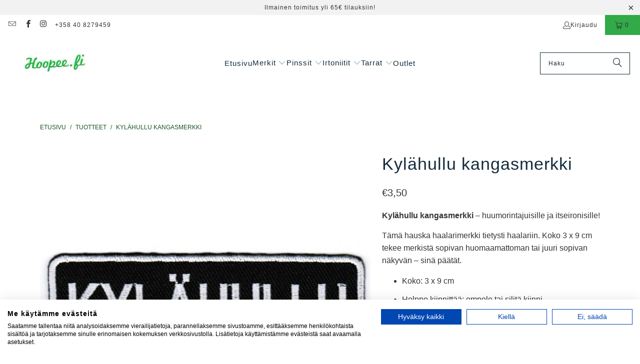

--- FILE ---
content_type: text/html; charset=utf-8
request_url: https://hoopee.fi/products/kylahullu-kangasmerkki
body_size: 39379
content:
<!DOCTYPE html>
<html class="no-js no-touch" lang="fi">
  <head>
  <script>
    window.Store = window.Store || {};
    window.Store.id = 48302719137;
  </script>
    <meta charset="utf-8">
    <meta http-equiv="cleartype" content="on">
    <meta name="robots" content="index,follow">

    <!-- Mobile Specific Metas -->
    <meta name="HandheldFriendly" content="True">
    <meta name="MobileOptimized" content="320">
    <meta name="viewport" content="width=device-width,initial-scale=1">
    <meta name="theme-color" content="#ffffff">

    
    <title>
      Kylähullu kangasmerkki – Hauska kangasmerkki takkiin | Hoopee.fi
    </title>

    
      <meta name="description" content="Kylähullu kangasmerkki 3x9 cm. Ompele tai silitä kiinni takkiin, reppuun tai laukkuun. Hauska lahja itseironisille. Tilaa Hoopee.fi:stä!"/>
    

    <link rel="preconnect" href="https://fonts.shopifycdn.com" />
    <link rel="preconnect" href="https://cdn.shopify.com" />
    <link rel="preconnect" href="https://cdn.shopifycloud.com" />

    <link rel="dns-prefetch" href="https://v.shopify.com" />
    <link rel="dns-prefetch" href="https://www.youtube.com" />
    <link rel="dns-prefetch" href="https://vimeo.com" />

    <link href="//hoopee.fi/cdn/shop/t/15/assets/jquery.min.js?v=147293088974801289311698823742" as="script" rel="preload">

    <!-- Stylesheet for Fancybox library -->
    <link rel="stylesheet" href="//hoopee.fi/cdn/shop/t/15/assets/fancybox.css?v=19278034316635137701698823742" type="text/css" media="all" defer>

    <!-- Stylesheets for Turbo -->
    <link href="//hoopee.fi/cdn/shop/t/15/assets/styles.css?v=129431283993137011771699260119" rel="stylesheet" type="text/css" media="all" />

    <!-- Icons -->
    
      <link rel="shortcut icon" type="image/x-icon" href="//hoopee.fi/cdn/shop/files/wwwhoopeefi-1461996782_180x180.jpg?v=1614357997">
      <link rel="apple-touch-icon" href="//hoopee.fi/cdn/shop/files/wwwhoopeefi-1461996782_180x180.jpg?v=1614357997"/>
      <link rel="apple-touch-icon" sizes="57x57" href="//hoopee.fi/cdn/shop/files/wwwhoopeefi-1461996782_57x57.jpg?v=1614357997"/>
      <link rel="apple-touch-icon" sizes="60x60" href="//hoopee.fi/cdn/shop/files/wwwhoopeefi-1461996782_60x60.jpg?v=1614357997"/>
      <link rel="apple-touch-icon" sizes="72x72" href="//hoopee.fi/cdn/shop/files/wwwhoopeefi-1461996782_72x72.jpg?v=1614357997"/>
      <link rel="apple-touch-icon" sizes="76x76" href="//hoopee.fi/cdn/shop/files/wwwhoopeefi-1461996782_76x76.jpg?v=1614357997"/>
      <link rel="apple-touch-icon" sizes="114x114" href="//hoopee.fi/cdn/shop/files/wwwhoopeefi-1461996782_114x114.jpg?v=1614357997"/>
      <link rel="apple-touch-icon" sizes="180x180" href="//hoopee.fi/cdn/shop/files/wwwhoopeefi-1461996782_180x180.jpg?v=1614357997"/>
      <link rel="apple-touch-icon" sizes="228x228" href="//hoopee.fi/cdn/shop/files/wwwhoopeefi-1461996782_228x228.jpg?v=1614357997"/>
    
    <link rel="canonical" href="https://hoopee.fi/products/kylahullu-kangasmerkki"/>

    

    

    

    
    <script>
      window.PXUTheme = window.PXUTheme || {};
      window.PXUTheme.version = '9.2.0';
      window.PXUTheme.name = 'Turbo';
    </script>
    


    
<template id="price-ui"><span class="price " data-price></span><span class="compare-at-price" data-compare-at-price></span><span class="unit-pricing" data-unit-pricing></span></template>
    <template id="price-ui-badge"><div class="price-ui-badge__sticker price-ui-badge__sticker--">
    <span class="price-ui-badge__sticker-text" data-badge></span>
  </div></template>
    
    <template id="price-ui__price"><span class="money" data-price></span></template>
    <template id="price-ui__price-range"><span class="price-min" data-price-min><span class="money" data-price></span></span> - <span class="price-max" data-price-max><span class="money" data-price></span></span></template>
    <template id="price-ui__unit-pricing"><span class="unit-quantity" data-unit-quantity></span> | <span class="unit-price" data-unit-price><span class="money" data-price></span></span> / <span class="unit-measurement" data-unit-measurement></span></template>
    <template id="price-ui-badge__percent-savings-range">Säästä jopa <span data-price-percent></span>%</template>
    <template id="price-ui-badge__percent-savings">Säästä <span data-price-percent></span>%</template>
    <template id="price-ui-badge__price-savings-range">Säästä jopa <span class="money" data-price></span></template>
    <template id="price-ui-badge__price-savings">Säästä <span class="money" data-price></span></template>
    <template id="price-ui-badge__on-sale">ALE!</template>
    <template id="price-ui-badge__sold-out">Lopussa</template>
    <template id="price-ui-badge__in-stock">Varastossa</template>
    


    <script>
      
window.PXUTheme = window.PXUTheme || {};


window.PXUTheme.theme_settings = {};
window.PXUTheme.currency = {};
window.PXUTheme.routes = window.PXUTheme.routes || {};


window.PXUTheme.theme_settings.display_tos_checkbox = false;
window.PXUTheme.theme_settings.go_to_checkout = true;
window.PXUTheme.theme_settings.cart_action = "reload_page";
window.PXUTheme.theme_settings.cart_shipping_calculator = false;


window.PXUTheme.theme_settings.collection_swatches = false;
window.PXUTheme.theme_settings.collection_secondary_image = false;


window.PXUTheme.currency.show_multiple_currencies = false;
window.PXUTheme.currency.shop_currency = "EUR";
window.PXUTheme.currency.default_currency = "EUR";
window.PXUTheme.currency.display_format = "money_format";
window.PXUTheme.currency.money_format = "€{{amount_with_comma_separator}}";
window.PXUTheme.currency.money_format_no_currency = "€{{amount_with_comma_separator}}";
window.PXUTheme.currency.money_format_currency = "€{{amount_with_comma_separator}} EUR";
window.PXUTheme.currency.native_multi_currency = false;
window.PXUTheme.currency.iso_code = "EUR";
window.PXUTheme.currency.symbol = "€";


window.PXUTheme.theme_settings.display_inventory_left = false;
window.PXUTheme.theme_settings.inventory_threshold = 10;
window.PXUTheme.theme_settings.limit_quantity = true;


window.PXUTheme.theme_settings.menu_position = null;


window.PXUTheme.theme_settings.newsletter_popup = false;
window.PXUTheme.theme_settings.newsletter_popup_days = "30";
window.PXUTheme.theme_settings.newsletter_popup_mobile = true;
window.PXUTheme.theme_settings.newsletter_popup_seconds = 30;


window.PXUTheme.theme_settings.pagination_type = "load_more_button";


window.PXUTheme.theme_settings.enable_shopify_collection_badges = false;
window.PXUTheme.theme_settings.quick_shop_thumbnail_position = "bottom-thumbnails";
window.PXUTheme.theme_settings.product_form_style = "radio";
window.PXUTheme.theme_settings.sale_banner_enabled = true;
window.PXUTheme.theme_settings.display_savings = true;
window.PXUTheme.theme_settings.display_sold_out_price = false;
window.PXUTheme.theme_settings.free_text = "Ilmainen!";
window.PXUTheme.theme_settings.video_looping = false;
window.PXUTheme.theme_settings.quick_shop_style = "inline";
window.PXUTheme.theme_settings.hover_enabled = false;


window.PXUTheme.routes.cart_url = "/cart";
window.PXUTheme.routes.cart_update_url = "/cart/update";
window.PXUTheme.routes.root_url = "/";
window.PXUTheme.routes.search_url = "/search";
window.PXUTheme.routes.all_products_collection_url = "/collections/all";
window.PXUTheme.routes.product_recommendations_url = "/recommendations/products";
window.PXUTheme.routes.predictive_search_url = "/search/suggest";


window.PXUTheme.theme_settings.image_loading_style = "blur-up";


window.PXUTheme.theme_settings.enable_autocomplete = true;


window.PXUTheme.theme_settings.page_dots_enabled = false;
window.PXUTheme.theme_settings.slideshow_arrow_size = "light";


window.PXUTheme.theme_settings.quick_shop_enabled = true;


window.PXUTheme.translation = {};


window.PXUTheme.translation.agree_to_terms_warning = "Sinun täytyy hyväksyä toimitusehdot";
window.PXUTheme.translation.one_item_left = "jäljellä!";
window.PXUTheme.translation.items_left_text = "kpl jäljellä";
window.PXUTheme.translation.cart_savings_text = "Alennuksesi yhteensä";
window.PXUTheme.translation.cart_discount_text = "Alennus";
window.PXUTheme.translation.cart_subtotal_text = "Yhteensä";
window.PXUTheme.translation.cart_remove_text = "Poista";
window.PXUTheme.translation.cart_free_text = "Ilmainen!";


window.PXUTheme.translation.newsletter_success_text = "Kiitos uutiskirjeen tilauksesta!";


window.PXUTheme.translation.notify_email = "Kirjoita sähköpostiosoitteesi";
window.PXUTheme.translation.notify_email_value = "Translation missing: fi.contact.fields.email";
window.PXUTheme.translation.notify_email_send = "Lähetä";
window.PXUTheme.translation.notify_message_first = "Ilmoita minulle kun";
window.PXUTheme.translation.notify_message_last = "tulee jälleen myyntiin";
window.PXUTheme.translation.notify_success_text = "Kiitos! Saat ilmoituksen kun tuotetta on jälleen saatavilla!";


window.PXUTheme.translation.add_to_cart = "Lisää ostoskoriin";
window.PXUTheme.translation.coming_soon_text = "Tulossa pian";
window.PXUTheme.translation.sold_out_text = "Nyt loppu. Lisää tulossa lähiviikkoina!";
window.PXUTheme.translation.sale_text = "ALE!";
window.PXUTheme.translation.savings_text = "Säästät";
window.PXUTheme.translation.from_text = "alkaen ";
window.PXUTheme.translation.new_text = "Uusi";
window.PXUTheme.translation.pre_order_text = "Ennakkotilaa!";
window.PXUTheme.translation.unavailable_text = "Väliaikaisesti lopussa";


window.PXUTheme.translation.all_results = "Katso kaikki";
window.PXUTheme.translation.no_results = "Tuloksia ei löytynyt :(";


window.PXUTheme.media_queries = {};
window.PXUTheme.media_queries.small = window.matchMedia( "(max-width: 480px)" );
window.PXUTheme.media_queries.medium = window.matchMedia( "(max-width: 798px)" );
window.PXUTheme.media_queries.large = window.matchMedia( "(min-width: 799px)" );
window.PXUTheme.media_queries.larger = window.matchMedia( "(min-width: 960px)" );
window.PXUTheme.media_queries.xlarge = window.matchMedia( "(min-width: 1200px)" );
window.PXUTheme.media_queries.ie10 = window.matchMedia( "all and (-ms-high-contrast: none), (-ms-high-contrast: active)" );
window.PXUTheme.media_queries.tablet = window.matchMedia( "only screen and (min-width: 799px) and (max-width: 1024px)" );
window.PXUTheme.media_queries.mobile_and_tablet = window.matchMedia( "(max-width: 1024px)" );
    </script>

    

    

    <script>
      
    </script>

    <script>window.performance && window.performance.mark && window.performance.mark('shopify.content_for_header.start');</script><meta id="shopify-digital-wallet" name="shopify-digital-wallet" content="/48302719137/digital_wallets/dialog">
<link rel="alternate" type="application/json+oembed" href="https://hoopee.fi/products/kylahullu-kangasmerkki.oembed">
<script async="async" src="/checkouts/internal/preloads.js?locale=fi-FI"></script>
<script id="shopify-features" type="application/json">{"accessToken":"eee1dd102d6b538243215b0d0f4a8a28","betas":["rich-media-storefront-analytics"],"domain":"hoopee.fi","predictiveSearch":true,"shopId":48302719137,"locale":"fi"}</script>
<script>var Shopify = Shopify || {};
Shopify.shop = "hoopee-fi.myshopify.com";
Shopify.locale = "fi";
Shopify.currency = {"active":"EUR","rate":"1.0"};
Shopify.country = "FI";
Shopify.theme = {"name":"Turbo - Tennessee - 9.2.0 - 1.11.2023","id":154626490700,"schema_name":"Turbo","schema_version":"9.2.0","theme_store_id":null,"role":"main"};
Shopify.theme.handle = "null";
Shopify.theme.style = {"id":null,"handle":null};
Shopify.cdnHost = "hoopee.fi/cdn";
Shopify.routes = Shopify.routes || {};
Shopify.routes.root = "/";</script>
<script type="module">!function(o){(o.Shopify=o.Shopify||{}).modules=!0}(window);</script>
<script>!function(o){function n(){var o=[];function n(){o.push(Array.prototype.slice.apply(arguments))}return n.q=o,n}var t=o.Shopify=o.Shopify||{};t.loadFeatures=n(),t.autoloadFeatures=n()}(window);</script>
<script id="shop-js-analytics" type="application/json">{"pageType":"product"}</script>
<script defer="defer" async type="module" src="//hoopee.fi/cdn/shopifycloud/shop-js/modules/v2/client.init-shop-cart-sync_jitp4mUH.fi.esm.js"></script>
<script defer="defer" async type="module" src="//hoopee.fi/cdn/shopifycloud/shop-js/modules/v2/chunk.common_ClQZp62W.esm.js"></script>
<script type="module">
  await import("//hoopee.fi/cdn/shopifycloud/shop-js/modules/v2/client.init-shop-cart-sync_jitp4mUH.fi.esm.js");
await import("//hoopee.fi/cdn/shopifycloud/shop-js/modules/v2/chunk.common_ClQZp62W.esm.js");

  window.Shopify.SignInWithShop?.initShopCartSync?.({"fedCMEnabled":true,"windoidEnabled":true});

</script>
<script>(function() {
  var isLoaded = false;
  function asyncLoad() {
    if (isLoaded) return;
    isLoaded = true;
    var urls = ["https:\/\/cdn.jsdelivr.net\/gh\/apphq\/slidecart-dist@master\/slidecarthq-forward.js?4\u0026shop=hoopee-fi.myshopify.com","https:\/\/bundle.conversionbear.com\/script?app=bundle\u0026shop=hoopee-fi.myshopify.com"];
    for (var i = 0; i < urls.length; i++) {
      var s = document.createElement('script');
      s.type = 'text/javascript';
      s.async = true;
      s.src = urls[i];
      var x = document.getElementsByTagName('script')[0];
      x.parentNode.insertBefore(s, x);
    }
  };
  if(window.attachEvent) {
    window.attachEvent('onload', asyncLoad);
  } else {
    window.addEventListener('load', asyncLoad, false);
  }
})();</script>
<script id="__st">var __st={"a":48302719137,"offset":7200,"reqid":"af4e9786-257e-4a19-84ae-18a803789f75-1768558026","pageurl":"hoopee.fi\/products\/kylahullu-kangasmerkki","u":"a29260e797a2","p":"product","rtyp":"product","rid":5931288166561};</script>
<script>window.ShopifyPaypalV4VisibilityTracking = true;</script>
<script id="captcha-bootstrap">!function(){'use strict';const t='contact',e='account',n='new_comment',o=[[t,t],['blogs',n],['comments',n],[t,'customer']],c=[[e,'customer_login'],[e,'guest_login'],[e,'recover_customer_password'],[e,'create_customer']],r=t=>t.map((([t,e])=>`form[action*='/${t}']:not([data-nocaptcha='true']) input[name='form_type'][value='${e}']`)).join(','),a=t=>()=>t?[...document.querySelectorAll(t)].map((t=>t.form)):[];function s(){const t=[...o],e=r(t);return a(e)}const i='password',u='form_key',d=['recaptcha-v3-token','g-recaptcha-response','h-captcha-response',i],f=()=>{try{return window.sessionStorage}catch{return}},m='__shopify_v',_=t=>t.elements[u];function p(t,e,n=!1){try{const o=window.sessionStorage,c=JSON.parse(o.getItem(e)),{data:r}=function(t){const{data:e,action:n}=t;return t[m]||n?{data:e,action:n}:{data:t,action:n}}(c);for(const[e,n]of Object.entries(r))t.elements[e]&&(t.elements[e].value=n);n&&o.removeItem(e)}catch(o){console.error('form repopulation failed',{error:o})}}const l='form_type',E='cptcha';function T(t){t.dataset[E]=!0}const w=window,h=w.document,L='Shopify',v='ce_forms',y='captcha';let A=!1;((t,e)=>{const n=(g='f06e6c50-85a8-45c8-87d0-21a2b65856fe',I='https://cdn.shopify.com/shopifycloud/storefront-forms-hcaptcha/ce_storefront_forms_captcha_hcaptcha.v1.5.2.iife.js',D={infoText:'hCaptchan suojaama',privacyText:'Tietosuoja',termsText:'Ehdot'},(t,e,n)=>{const o=w[L][v],c=o.bindForm;if(c)return c(t,g,e,D).then(n);var r;o.q.push([[t,g,e,D],n]),r=I,A||(h.body.append(Object.assign(h.createElement('script'),{id:'captcha-provider',async:!0,src:r})),A=!0)});var g,I,D;w[L]=w[L]||{},w[L][v]=w[L][v]||{},w[L][v].q=[],w[L][y]=w[L][y]||{},w[L][y].protect=function(t,e){n(t,void 0,e),T(t)},Object.freeze(w[L][y]),function(t,e,n,w,h,L){const[v,y,A,g]=function(t,e,n){const i=e?o:[],u=t?c:[],d=[...i,...u],f=r(d),m=r(i),_=r(d.filter((([t,e])=>n.includes(e))));return[a(f),a(m),a(_),s()]}(w,h,L),I=t=>{const e=t.target;return e instanceof HTMLFormElement?e:e&&e.form},D=t=>v().includes(t);t.addEventListener('submit',(t=>{const e=I(t);if(!e)return;const n=D(e)&&!e.dataset.hcaptchaBound&&!e.dataset.recaptchaBound,o=_(e),c=g().includes(e)&&(!o||!o.value);(n||c)&&t.preventDefault(),c&&!n&&(function(t){try{if(!f())return;!function(t){const e=f();if(!e)return;const n=_(t);if(!n)return;const o=n.value;o&&e.removeItem(o)}(t);const e=Array.from(Array(32),(()=>Math.random().toString(36)[2])).join('');!function(t,e){_(t)||t.append(Object.assign(document.createElement('input'),{type:'hidden',name:u})),t.elements[u].value=e}(t,e),function(t,e){const n=f();if(!n)return;const o=[...t.querySelectorAll(`input[type='${i}']`)].map((({name:t})=>t)),c=[...d,...o],r={};for(const[a,s]of new FormData(t).entries())c.includes(a)||(r[a]=s);n.setItem(e,JSON.stringify({[m]:1,action:t.action,data:r}))}(t,e)}catch(e){console.error('failed to persist form',e)}}(e),e.submit())}));const S=(t,e)=>{t&&!t.dataset[E]&&(n(t,e.some((e=>e===t))),T(t))};for(const o of['focusin','change'])t.addEventListener(o,(t=>{const e=I(t);D(e)&&S(e,y())}));const B=e.get('form_key'),M=e.get(l),P=B&&M;t.addEventListener('DOMContentLoaded',(()=>{const t=y();if(P)for(const e of t)e.elements[l].value===M&&p(e,B);[...new Set([...A(),...v().filter((t=>'true'===t.dataset.shopifyCaptcha))])].forEach((e=>S(e,t)))}))}(h,new URLSearchParams(w.location.search),n,t,e,['guest_login'])})(!0,!0)}();</script>
<script integrity="sha256-4kQ18oKyAcykRKYeNunJcIwy7WH5gtpwJnB7kiuLZ1E=" data-source-attribution="shopify.loadfeatures" defer="defer" src="//hoopee.fi/cdn/shopifycloud/storefront/assets/storefront/load_feature-a0a9edcb.js" crossorigin="anonymous"></script>
<script data-source-attribution="shopify.dynamic_checkout.dynamic.init">var Shopify=Shopify||{};Shopify.PaymentButton=Shopify.PaymentButton||{isStorefrontPortableWallets:!0,init:function(){window.Shopify.PaymentButton.init=function(){};var t=document.createElement("script");t.src="https://hoopee.fi/cdn/shopifycloud/portable-wallets/latest/portable-wallets.fi.js",t.type="module",document.head.appendChild(t)}};
</script>
<script data-source-attribution="shopify.dynamic_checkout.buyer_consent">
  function portableWalletsHideBuyerConsent(e){var t=document.getElementById("shopify-buyer-consent"),n=document.getElementById("shopify-subscription-policy-button");t&&n&&(t.classList.add("hidden"),t.setAttribute("aria-hidden","true"),n.removeEventListener("click",e))}function portableWalletsShowBuyerConsent(e){var t=document.getElementById("shopify-buyer-consent"),n=document.getElementById("shopify-subscription-policy-button");t&&n&&(t.classList.remove("hidden"),t.removeAttribute("aria-hidden"),n.addEventListener("click",e))}window.Shopify?.PaymentButton&&(window.Shopify.PaymentButton.hideBuyerConsent=portableWalletsHideBuyerConsent,window.Shopify.PaymentButton.showBuyerConsent=portableWalletsShowBuyerConsent);
</script>
<script data-source-attribution="shopify.dynamic_checkout.cart.bootstrap">document.addEventListener("DOMContentLoaded",(function(){function t(){return document.querySelector("shopify-accelerated-checkout-cart, shopify-accelerated-checkout")}if(t())Shopify.PaymentButton.init();else{new MutationObserver((function(e,n){t()&&(Shopify.PaymentButton.init(),n.disconnect())})).observe(document.body,{childList:!0,subtree:!0})}}));
</script>

<script>window.performance && window.performance.mark && window.performance.mark('shopify.content_for_header.end');</script>

    

<meta name="author" content="Hoopee.fi">
<meta property="og:url" content="https://hoopee.fi/products/kylahullu-kangasmerkki">
<meta property="og:site_name" content="Hoopee.fi">




  <meta property="og:type" content="product">
  <meta property="og:title" content="Kylähullu kangasmerkki">
  
    
      <meta property="og:image" content="https://hoopee.fi/cdn/shop/products/kylahulluhihamerkki_600x.jpg?v=1611144953">
      <meta property="og:image:secure_url" content="https://hoopee.fi/cdn/shop/products/kylahulluhihamerkki_600x.jpg?v=1611144953">
      
      <meta property="og:image:width" content="1024">
      <meta property="og:image:height" content="1024">
    
  
  <meta property="product:price:amount" content="3,50">
  <meta property="product:price:currency" content="EUR">



  <meta property="og:description" content="Kylähullu kangasmerkki 3x9 cm. Ompele tai silitä kiinni takkiin, reppuun tai laukkuun. Hauska lahja itseironisille. Tilaa Hoopee.fi:stä!">




<meta name="twitter:card" content="summary">

  <meta name="twitter:title" content="Kylähullu kangasmerkki">
  <meta name="twitter:description" content="Kylähullu kangasmerkki – huumorintajuisille ja itseironisille!
Tämä hauska haalarimerkki tietysti haalariin. Koko 3 x 9 cm tekee merkistä sopivan huomaamattoman tai juuri sopivan näkyvän – sinä päätät.

Koko: 3 x 9 cm
Helppo kiinnittää: ompele tai silitä kiinni
Laadukas kangasmerkki, joka kestää käyttöä
Hauska lahja ystävälle tai itsellesi

Jokaisesta paikkakunnalta tällainen löytyy. Jos et tiedä ketään, mahdatko se olla sinä itse? Tämä merkki on täydellinen tapa näyttää huumorintajuasi ja itsetuntemustasi.">
  <meta name="twitter:image" content="https://hoopee.fi/cdn/shop/products/kylahulluhihamerkki_240x.jpg?v=1611144953">
  <meta name="twitter:image:width" content="240">
  <meta name="twitter:image:height" content="240">
  <meta name="twitter:image:alt" content="Kylähullu kangasmerkki - Hoopee.fi">



    
    
  <!-- BEGIN app block: shopify://apps/cookiefirst-cookie-consent/blocks/app-embed/37d77193-8346-4ef8-8a15-e89dc81b23b7 -->
  
  
  
  
    
      <link rel="preconnect" href="//consent.cookiefirst.com">
      <link rel="preconnect" href="//edge.cookiefirst.com" />
      <link rel="dns-prefetch" href="//consent.cookiefirst.com">
      <link rel="dns-prefetch" href="//edge.cookiefirst.com" />
      <link rel="preload" href="//consent.cookiefirst.com/sh-customer-privacy.js" as="script">
      <script type="text/javascript" src="//consent.cookiefirst.com/sh-customer-privacy.js"></script>
      
        
          <script src="https://consent.cookiefirst.com/sites/hoopee.fi-e1df0d71-2f18-4055-98b7-281deba602de/consent.js"></script>
        
      
    
  


<!-- END app block --><!-- BEGIN app block: shopify://apps/seowill-redirects/blocks/brokenlink-404/cc7b1996-e567-42d0-8862-356092041863 -->
<script type="text/javascript">
    !function(t){var e={};function r(n){if(e[n])return e[n].exports;var o=e[n]={i:n,l:!1,exports:{}};return t[n].call(o.exports,o,o.exports,r),o.l=!0,o.exports}r.m=t,r.c=e,r.d=function(t,e,n){r.o(t,e)||Object.defineProperty(t,e,{enumerable:!0,get:n})},r.r=function(t){"undefined"!==typeof Symbol&&Symbol.toStringTag&&Object.defineProperty(t,Symbol.toStringTag,{value:"Module"}),Object.defineProperty(t,"__esModule",{value:!0})},r.t=function(t,e){if(1&e&&(t=r(t)),8&e)return t;if(4&e&&"object"===typeof t&&t&&t.__esModule)return t;var n=Object.create(null);if(r.r(n),Object.defineProperty(n,"default",{enumerable:!0,value:t}),2&e&&"string"!=typeof t)for(var o in t)r.d(n,o,function(e){return t[e]}.bind(null,o));return n},r.n=function(t){var e=t&&t.__esModule?function(){return t.default}:function(){return t};return r.d(e,"a",e),e},r.o=function(t,e){return Object.prototype.hasOwnProperty.call(t,e)},r.p="",r(r.s=11)}([function(t,e,r){"use strict";var n=r(2),o=Object.prototype.toString;function i(t){return"[object Array]"===o.call(t)}function a(t){return"undefined"===typeof t}function u(t){return null!==t&&"object"===typeof t}function s(t){return"[object Function]"===o.call(t)}function c(t,e){if(null!==t&&"undefined"!==typeof t)if("object"!==typeof t&&(t=[t]),i(t))for(var r=0,n=t.length;r<n;r++)e.call(null,t[r],r,t);else for(var o in t)Object.prototype.hasOwnProperty.call(t,o)&&e.call(null,t[o],o,t)}t.exports={isArray:i,isArrayBuffer:function(t){return"[object ArrayBuffer]"===o.call(t)},isBuffer:function(t){return null!==t&&!a(t)&&null!==t.constructor&&!a(t.constructor)&&"function"===typeof t.constructor.isBuffer&&t.constructor.isBuffer(t)},isFormData:function(t){return"undefined"!==typeof FormData&&t instanceof FormData},isArrayBufferView:function(t){return"undefined"!==typeof ArrayBuffer&&ArrayBuffer.isView?ArrayBuffer.isView(t):t&&t.buffer&&t.buffer instanceof ArrayBuffer},isString:function(t){return"string"===typeof t},isNumber:function(t){return"number"===typeof t},isObject:u,isUndefined:a,isDate:function(t){return"[object Date]"===o.call(t)},isFile:function(t){return"[object File]"===o.call(t)},isBlob:function(t){return"[object Blob]"===o.call(t)},isFunction:s,isStream:function(t){return u(t)&&s(t.pipe)},isURLSearchParams:function(t){return"undefined"!==typeof URLSearchParams&&t instanceof URLSearchParams},isStandardBrowserEnv:function(){return("undefined"===typeof navigator||"ReactNative"!==navigator.product&&"NativeScript"!==navigator.product&&"NS"!==navigator.product)&&("undefined"!==typeof window&&"undefined"!==typeof document)},forEach:c,merge:function t(){var e={};function r(r,n){"object"===typeof e[n]&&"object"===typeof r?e[n]=t(e[n],r):e[n]=r}for(var n=0,o=arguments.length;n<o;n++)c(arguments[n],r);return e},deepMerge:function t(){var e={};function r(r,n){"object"===typeof e[n]&&"object"===typeof r?e[n]=t(e[n],r):e[n]="object"===typeof r?t({},r):r}for(var n=0,o=arguments.length;n<o;n++)c(arguments[n],r);return e},extend:function(t,e,r){return c(e,(function(e,o){t[o]=r&&"function"===typeof e?n(e,r):e})),t},trim:function(t){return t.replace(/^\s*/,"").replace(/\s*$/,"")}}},function(t,e,r){t.exports=r(12)},function(t,e,r){"use strict";t.exports=function(t,e){return function(){for(var r=new Array(arguments.length),n=0;n<r.length;n++)r[n]=arguments[n];return t.apply(e,r)}}},function(t,e,r){"use strict";var n=r(0);function o(t){return encodeURIComponent(t).replace(/%40/gi,"@").replace(/%3A/gi,":").replace(/%24/g,"$").replace(/%2C/gi,",").replace(/%20/g,"+").replace(/%5B/gi,"[").replace(/%5D/gi,"]")}t.exports=function(t,e,r){if(!e)return t;var i;if(r)i=r(e);else if(n.isURLSearchParams(e))i=e.toString();else{var a=[];n.forEach(e,(function(t,e){null!==t&&"undefined"!==typeof t&&(n.isArray(t)?e+="[]":t=[t],n.forEach(t,(function(t){n.isDate(t)?t=t.toISOString():n.isObject(t)&&(t=JSON.stringify(t)),a.push(o(e)+"="+o(t))})))})),i=a.join("&")}if(i){var u=t.indexOf("#");-1!==u&&(t=t.slice(0,u)),t+=(-1===t.indexOf("?")?"?":"&")+i}return t}},function(t,e,r){"use strict";t.exports=function(t){return!(!t||!t.__CANCEL__)}},function(t,e,r){"use strict";(function(e){var n=r(0),o=r(19),i={"Content-Type":"application/x-www-form-urlencoded"};function a(t,e){!n.isUndefined(t)&&n.isUndefined(t["Content-Type"])&&(t["Content-Type"]=e)}var u={adapter:function(){var t;return("undefined"!==typeof XMLHttpRequest||"undefined"!==typeof e&&"[object process]"===Object.prototype.toString.call(e))&&(t=r(6)),t}(),transformRequest:[function(t,e){return o(e,"Accept"),o(e,"Content-Type"),n.isFormData(t)||n.isArrayBuffer(t)||n.isBuffer(t)||n.isStream(t)||n.isFile(t)||n.isBlob(t)?t:n.isArrayBufferView(t)?t.buffer:n.isURLSearchParams(t)?(a(e,"application/x-www-form-urlencoded;charset=utf-8"),t.toString()):n.isObject(t)?(a(e,"application/json;charset=utf-8"),JSON.stringify(t)):t}],transformResponse:[function(t){if("string"===typeof t)try{t=JSON.parse(t)}catch(e){}return t}],timeout:0,xsrfCookieName:"XSRF-TOKEN",xsrfHeaderName:"X-XSRF-TOKEN",maxContentLength:-1,validateStatus:function(t){return t>=200&&t<300},headers:{common:{Accept:"application/json, text/plain, */*"}}};n.forEach(["delete","get","head"],(function(t){u.headers[t]={}})),n.forEach(["post","put","patch"],(function(t){u.headers[t]=n.merge(i)})),t.exports=u}).call(this,r(18))},function(t,e,r){"use strict";var n=r(0),o=r(20),i=r(3),a=r(22),u=r(25),s=r(26),c=r(7);t.exports=function(t){return new Promise((function(e,f){var l=t.data,p=t.headers;n.isFormData(l)&&delete p["Content-Type"];var h=new XMLHttpRequest;if(t.auth){var d=t.auth.username||"",m=t.auth.password||"";p.Authorization="Basic "+btoa(d+":"+m)}var y=a(t.baseURL,t.url);if(h.open(t.method.toUpperCase(),i(y,t.params,t.paramsSerializer),!0),h.timeout=t.timeout,h.onreadystatechange=function(){if(h&&4===h.readyState&&(0!==h.status||h.responseURL&&0===h.responseURL.indexOf("file:"))){var r="getAllResponseHeaders"in h?u(h.getAllResponseHeaders()):null,n={data:t.responseType&&"text"!==t.responseType?h.response:h.responseText,status:h.status,statusText:h.statusText,headers:r,config:t,request:h};o(e,f,n),h=null}},h.onabort=function(){h&&(f(c("Request aborted",t,"ECONNABORTED",h)),h=null)},h.onerror=function(){f(c("Network Error",t,null,h)),h=null},h.ontimeout=function(){var e="timeout of "+t.timeout+"ms exceeded";t.timeoutErrorMessage&&(e=t.timeoutErrorMessage),f(c(e,t,"ECONNABORTED",h)),h=null},n.isStandardBrowserEnv()){var v=r(27),g=(t.withCredentials||s(y))&&t.xsrfCookieName?v.read(t.xsrfCookieName):void 0;g&&(p[t.xsrfHeaderName]=g)}if("setRequestHeader"in h&&n.forEach(p,(function(t,e){"undefined"===typeof l&&"content-type"===e.toLowerCase()?delete p[e]:h.setRequestHeader(e,t)})),n.isUndefined(t.withCredentials)||(h.withCredentials=!!t.withCredentials),t.responseType)try{h.responseType=t.responseType}catch(w){if("json"!==t.responseType)throw w}"function"===typeof t.onDownloadProgress&&h.addEventListener("progress",t.onDownloadProgress),"function"===typeof t.onUploadProgress&&h.upload&&h.upload.addEventListener("progress",t.onUploadProgress),t.cancelToken&&t.cancelToken.promise.then((function(t){h&&(h.abort(),f(t),h=null)})),void 0===l&&(l=null),h.send(l)}))}},function(t,e,r){"use strict";var n=r(21);t.exports=function(t,e,r,o,i){var a=new Error(t);return n(a,e,r,o,i)}},function(t,e,r){"use strict";var n=r(0);t.exports=function(t,e){e=e||{};var r={},o=["url","method","params","data"],i=["headers","auth","proxy"],a=["baseURL","url","transformRequest","transformResponse","paramsSerializer","timeout","withCredentials","adapter","responseType","xsrfCookieName","xsrfHeaderName","onUploadProgress","onDownloadProgress","maxContentLength","validateStatus","maxRedirects","httpAgent","httpsAgent","cancelToken","socketPath"];n.forEach(o,(function(t){"undefined"!==typeof e[t]&&(r[t]=e[t])})),n.forEach(i,(function(o){n.isObject(e[o])?r[o]=n.deepMerge(t[o],e[o]):"undefined"!==typeof e[o]?r[o]=e[o]:n.isObject(t[o])?r[o]=n.deepMerge(t[o]):"undefined"!==typeof t[o]&&(r[o]=t[o])})),n.forEach(a,(function(n){"undefined"!==typeof e[n]?r[n]=e[n]:"undefined"!==typeof t[n]&&(r[n]=t[n])}));var u=o.concat(i).concat(a),s=Object.keys(e).filter((function(t){return-1===u.indexOf(t)}));return n.forEach(s,(function(n){"undefined"!==typeof e[n]?r[n]=e[n]:"undefined"!==typeof t[n]&&(r[n]=t[n])})),r}},function(t,e,r){"use strict";function n(t){this.message=t}n.prototype.toString=function(){return"Cancel"+(this.message?": "+this.message:"")},n.prototype.__CANCEL__=!0,t.exports=n},function(t,e,r){t.exports=r(13)},function(t,e,r){t.exports=r(30)},function(t,e,r){var n=function(t){"use strict";var e=Object.prototype,r=e.hasOwnProperty,n="function"===typeof Symbol?Symbol:{},o=n.iterator||"@@iterator",i=n.asyncIterator||"@@asyncIterator",a=n.toStringTag||"@@toStringTag";function u(t,e,r){return Object.defineProperty(t,e,{value:r,enumerable:!0,configurable:!0,writable:!0}),t[e]}try{u({},"")}catch(S){u=function(t,e,r){return t[e]=r}}function s(t,e,r,n){var o=e&&e.prototype instanceof l?e:l,i=Object.create(o.prototype),a=new L(n||[]);return i._invoke=function(t,e,r){var n="suspendedStart";return function(o,i){if("executing"===n)throw new Error("Generator is already running");if("completed"===n){if("throw"===o)throw i;return j()}for(r.method=o,r.arg=i;;){var a=r.delegate;if(a){var u=x(a,r);if(u){if(u===f)continue;return u}}if("next"===r.method)r.sent=r._sent=r.arg;else if("throw"===r.method){if("suspendedStart"===n)throw n="completed",r.arg;r.dispatchException(r.arg)}else"return"===r.method&&r.abrupt("return",r.arg);n="executing";var s=c(t,e,r);if("normal"===s.type){if(n=r.done?"completed":"suspendedYield",s.arg===f)continue;return{value:s.arg,done:r.done}}"throw"===s.type&&(n="completed",r.method="throw",r.arg=s.arg)}}}(t,r,a),i}function c(t,e,r){try{return{type:"normal",arg:t.call(e,r)}}catch(S){return{type:"throw",arg:S}}}t.wrap=s;var f={};function l(){}function p(){}function h(){}var d={};d[o]=function(){return this};var m=Object.getPrototypeOf,y=m&&m(m(T([])));y&&y!==e&&r.call(y,o)&&(d=y);var v=h.prototype=l.prototype=Object.create(d);function g(t){["next","throw","return"].forEach((function(e){u(t,e,(function(t){return this._invoke(e,t)}))}))}function w(t,e){var n;this._invoke=function(o,i){function a(){return new e((function(n,a){!function n(o,i,a,u){var s=c(t[o],t,i);if("throw"!==s.type){var f=s.arg,l=f.value;return l&&"object"===typeof l&&r.call(l,"__await")?e.resolve(l.__await).then((function(t){n("next",t,a,u)}),(function(t){n("throw",t,a,u)})):e.resolve(l).then((function(t){f.value=t,a(f)}),(function(t){return n("throw",t,a,u)}))}u(s.arg)}(o,i,n,a)}))}return n=n?n.then(a,a):a()}}function x(t,e){var r=t.iterator[e.method];if(void 0===r){if(e.delegate=null,"throw"===e.method){if(t.iterator.return&&(e.method="return",e.arg=void 0,x(t,e),"throw"===e.method))return f;e.method="throw",e.arg=new TypeError("The iterator does not provide a 'throw' method")}return f}var n=c(r,t.iterator,e.arg);if("throw"===n.type)return e.method="throw",e.arg=n.arg,e.delegate=null,f;var o=n.arg;return o?o.done?(e[t.resultName]=o.value,e.next=t.nextLoc,"return"!==e.method&&(e.method="next",e.arg=void 0),e.delegate=null,f):o:(e.method="throw",e.arg=new TypeError("iterator result is not an object"),e.delegate=null,f)}function b(t){var e={tryLoc:t[0]};1 in t&&(e.catchLoc=t[1]),2 in t&&(e.finallyLoc=t[2],e.afterLoc=t[3]),this.tryEntries.push(e)}function E(t){var e=t.completion||{};e.type="normal",delete e.arg,t.completion=e}function L(t){this.tryEntries=[{tryLoc:"root"}],t.forEach(b,this),this.reset(!0)}function T(t){if(t){var e=t[o];if(e)return e.call(t);if("function"===typeof t.next)return t;if(!isNaN(t.length)){var n=-1,i=function e(){for(;++n<t.length;)if(r.call(t,n))return e.value=t[n],e.done=!1,e;return e.value=void 0,e.done=!0,e};return i.next=i}}return{next:j}}function j(){return{value:void 0,done:!0}}return p.prototype=v.constructor=h,h.constructor=p,p.displayName=u(h,a,"GeneratorFunction"),t.isGeneratorFunction=function(t){var e="function"===typeof t&&t.constructor;return!!e&&(e===p||"GeneratorFunction"===(e.displayName||e.name))},t.mark=function(t){return Object.setPrototypeOf?Object.setPrototypeOf(t,h):(t.__proto__=h,u(t,a,"GeneratorFunction")),t.prototype=Object.create(v),t},t.awrap=function(t){return{__await:t}},g(w.prototype),w.prototype[i]=function(){return this},t.AsyncIterator=w,t.async=function(e,r,n,o,i){void 0===i&&(i=Promise);var a=new w(s(e,r,n,o),i);return t.isGeneratorFunction(r)?a:a.next().then((function(t){return t.done?t.value:a.next()}))},g(v),u(v,a,"Generator"),v[o]=function(){return this},v.toString=function(){return"[object Generator]"},t.keys=function(t){var e=[];for(var r in t)e.push(r);return e.reverse(),function r(){for(;e.length;){var n=e.pop();if(n in t)return r.value=n,r.done=!1,r}return r.done=!0,r}},t.values=T,L.prototype={constructor:L,reset:function(t){if(this.prev=0,this.next=0,this.sent=this._sent=void 0,this.done=!1,this.delegate=null,this.method="next",this.arg=void 0,this.tryEntries.forEach(E),!t)for(var e in this)"t"===e.charAt(0)&&r.call(this,e)&&!isNaN(+e.slice(1))&&(this[e]=void 0)},stop:function(){this.done=!0;var t=this.tryEntries[0].completion;if("throw"===t.type)throw t.arg;return this.rval},dispatchException:function(t){if(this.done)throw t;var e=this;function n(r,n){return a.type="throw",a.arg=t,e.next=r,n&&(e.method="next",e.arg=void 0),!!n}for(var o=this.tryEntries.length-1;o>=0;--o){var i=this.tryEntries[o],a=i.completion;if("root"===i.tryLoc)return n("end");if(i.tryLoc<=this.prev){var u=r.call(i,"catchLoc"),s=r.call(i,"finallyLoc");if(u&&s){if(this.prev<i.catchLoc)return n(i.catchLoc,!0);if(this.prev<i.finallyLoc)return n(i.finallyLoc)}else if(u){if(this.prev<i.catchLoc)return n(i.catchLoc,!0)}else{if(!s)throw new Error("try statement without catch or finally");if(this.prev<i.finallyLoc)return n(i.finallyLoc)}}}},abrupt:function(t,e){for(var n=this.tryEntries.length-1;n>=0;--n){var o=this.tryEntries[n];if(o.tryLoc<=this.prev&&r.call(o,"finallyLoc")&&this.prev<o.finallyLoc){var i=o;break}}i&&("break"===t||"continue"===t)&&i.tryLoc<=e&&e<=i.finallyLoc&&(i=null);var a=i?i.completion:{};return a.type=t,a.arg=e,i?(this.method="next",this.next=i.finallyLoc,f):this.complete(a)},complete:function(t,e){if("throw"===t.type)throw t.arg;return"break"===t.type||"continue"===t.type?this.next=t.arg:"return"===t.type?(this.rval=this.arg=t.arg,this.method="return",this.next="end"):"normal"===t.type&&e&&(this.next=e),f},finish:function(t){for(var e=this.tryEntries.length-1;e>=0;--e){var r=this.tryEntries[e];if(r.finallyLoc===t)return this.complete(r.completion,r.afterLoc),E(r),f}},catch:function(t){for(var e=this.tryEntries.length-1;e>=0;--e){var r=this.tryEntries[e];if(r.tryLoc===t){var n=r.completion;if("throw"===n.type){var o=n.arg;E(r)}return o}}throw new Error("illegal catch attempt")},delegateYield:function(t,e,r){return this.delegate={iterator:T(t),resultName:e,nextLoc:r},"next"===this.method&&(this.arg=void 0),f}},t}(t.exports);try{regeneratorRuntime=n}catch(o){Function("r","regeneratorRuntime = r")(n)}},function(t,e,r){"use strict";var n=r(0),o=r(2),i=r(14),a=r(8);function u(t){var e=new i(t),r=o(i.prototype.request,e);return n.extend(r,i.prototype,e),n.extend(r,e),r}var s=u(r(5));s.Axios=i,s.create=function(t){return u(a(s.defaults,t))},s.Cancel=r(9),s.CancelToken=r(28),s.isCancel=r(4),s.all=function(t){return Promise.all(t)},s.spread=r(29),t.exports=s,t.exports.default=s},function(t,e,r){"use strict";var n=r(0),o=r(3),i=r(15),a=r(16),u=r(8);function s(t){this.defaults=t,this.interceptors={request:new i,response:new i}}s.prototype.request=function(t){"string"===typeof t?(t=arguments[1]||{}).url=arguments[0]:t=t||{},(t=u(this.defaults,t)).method?t.method=t.method.toLowerCase():this.defaults.method?t.method=this.defaults.method.toLowerCase():t.method="get";var e=[a,void 0],r=Promise.resolve(t);for(this.interceptors.request.forEach((function(t){e.unshift(t.fulfilled,t.rejected)})),this.interceptors.response.forEach((function(t){e.push(t.fulfilled,t.rejected)}));e.length;)r=r.then(e.shift(),e.shift());return r},s.prototype.getUri=function(t){return t=u(this.defaults,t),o(t.url,t.params,t.paramsSerializer).replace(/^\?/,"")},n.forEach(["delete","get","head","options"],(function(t){s.prototype[t]=function(e,r){return this.request(n.merge(r||{},{method:t,url:e}))}})),n.forEach(["post","put","patch"],(function(t){s.prototype[t]=function(e,r,o){return this.request(n.merge(o||{},{method:t,url:e,data:r}))}})),t.exports=s},function(t,e,r){"use strict";var n=r(0);function o(){this.handlers=[]}o.prototype.use=function(t,e){return this.handlers.push({fulfilled:t,rejected:e}),this.handlers.length-1},o.prototype.eject=function(t){this.handlers[t]&&(this.handlers[t]=null)},o.prototype.forEach=function(t){n.forEach(this.handlers,(function(e){null!==e&&t(e)}))},t.exports=o},function(t,e,r){"use strict";var n=r(0),o=r(17),i=r(4),a=r(5);function u(t){t.cancelToken&&t.cancelToken.throwIfRequested()}t.exports=function(t){return u(t),t.headers=t.headers||{},t.data=o(t.data,t.headers,t.transformRequest),t.headers=n.merge(t.headers.common||{},t.headers[t.method]||{},t.headers),n.forEach(["delete","get","head","post","put","patch","common"],(function(e){delete t.headers[e]})),(t.adapter||a.adapter)(t).then((function(e){return u(t),e.data=o(e.data,e.headers,t.transformResponse),e}),(function(e){return i(e)||(u(t),e&&e.response&&(e.response.data=o(e.response.data,e.response.headers,t.transformResponse))),Promise.reject(e)}))}},function(t,e,r){"use strict";var n=r(0);t.exports=function(t,e,r){return n.forEach(r,(function(r){t=r(t,e)})),t}},function(t,e){var r,n,o=t.exports={};function i(){throw new Error("setTimeout has not been defined")}function a(){throw new Error("clearTimeout has not been defined")}function u(t){if(r===setTimeout)return setTimeout(t,0);if((r===i||!r)&&setTimeout)return r=setTimeout,setTimeout(t,0);try{return r(t,0)}catch(e){try{return r.call(null,t,0)}catch(e){return r.call(this,t,0)}}}!function(){try{r="function"===typeof setTimeout?setTimeout:i}catch(t){r=i}try{n="function"===typeof clearTimeout?clearTimeout:a}catch(t){n=a}}();var s,c=[],f=!1,l=-1;function p(){f&&s&&(f=!1,s.length?c=s.concat(c):l=-1,c.length&&h())}function h(){if(!f){var t=u(p);f=!0;for(var e=c.length;e;){for(s=c,c=[];++l<e;)s&&s[l].run();l=-1,e=c.length}s=null,f=!1,function(t){if(n===clearTimeout)return clearTimeout(t);if((n===a||!n)&&clearTimeout)return n=clearTimeout,clearTimeout(t);try{n(t)}catch(e){try{return n.call(null,t)}catch(e){return n.call(this,t)}}}(t)}}function d(t,e){this.fun=t,this.array=e}function m(){}o.nextTick=function(t){var e=new Array(arguments.length-1);if(arguments.length>1)for(var r=1;r<arguments.length;r++)e[r-1]=arguments[r];c.push(new d(t,e)),1!==c.length||f||u(h)},d.prototype.run=function(){this.fun.apply(null,this.array)},o.title="browser",o.browser=!0,o.env={},o.argv=[],o.version="",o.versions={},o.on=m,o.addListener=m,o.once=m,o.off=m,o.removeListener=m,o.removeAllListeners=m,o.emit=m,o.prependListener=m,o.prependOnceListener=m,o.listeners=function(t){return[]},o.binding=function(t){throw new Error("process.binding is not supported")},o.cwd=function(){return"/"},o.chdir=function(t){throw new Error("process.chdir is not supported")},o.umask=function(){return 0}},function(t,e,r){"use strict";var n=r(0);t.exports=function(t,e){n.forEach(t,(function(r,n){n!==e&&n.toUpperCase()===e.toUpperCase()&&(t[e]=r,delete t[n])}))}},function(t,e,r){"use strict";var n=r(7);t.exports=function(t,e,r){var o=r.config.validateStatus;!o||o(r.status)?t(r):e(n("Request failed with status code "+r.status,r.config,null,r.request,r))}},function(t,e,r){"use strict";t.exports=function(t,e,r,n,o){return t.config=e,r&&(t.code=r),t.request=n,t.response=o,t.isAxiosError=!0,t.toJSON=function(){return{message:this.message,name:this.name,description:this.description,number:this.number,fileName:this.fileName,lineNumber:this.lineNumber,columnNumber:this.columnNumber,stack:this.stack,config:this.config,code:this.code}},t}},function(t,e,r){"use strict";var n=r(23),o=r(24);t.exports=function(t,e){return t&&!n(e)?o(t,e):e}},function(t,e,r){"use strict";t.exports=function(t){return/^([a-z][a-z\d\+\-\.]*:)?\/\//i.test(t)}},function(t,e,r){"use strict";t.exports=function(t,e){return e?t.replace(/\/+$/,"")+"/"+e.replace(/^\/+/,""):t}},function(t,e,r){"use strict";var n=r(0),o=["age","authorization","content-length","content-type","etag","expires","from","host","if-modified-since","if-unmodified-since","last-modified","location","max-forwards","proxy-authorization","referer","retry-after","user-agent"];t.exports=function(t){var e,r,i,a={};return t?(n.forEach(t.split("\n"),(function(t){if(i=t.indexOf(":"),e=n.trim(t.substr(0,i)).toLowerCase(),r=n.trim(t.substr(i+1)),e){if(a[e]&&o.indexOf(e)>=0)return;a[e]="set-cookie"===e?(a[e]?a[e]:[]).concat([r]):a[e]?a[e]+", "+r:r}})),a):a}},function(t,e,r){"use strict";var n=r(0);t.exports=n.isStandardBrowserEnv()?function(){var t,e=/(msie|trident)/i.test(navigator.userAgent),r=document.createElement("a");function o(t){var n=t;return e&&(r.setAttribute("href",n),n=r.href),r.setAttribute("href",n),{href:r.href,protocol:r.protocol?r.protocol.replace(/:$/,""):"",host:r.host,search:r.search?r.search.replace(/^\?/,""):"",hash:r.hash?r.hash.replace(/^#/,""):"",hostname:r.hostname,port:r.port,pathname:"/"===r.pathname.charAt(0)?r.pathname:"/"+r.pathname}}return t=o(window.location.href),function(e){var r=n.isString(e)?o(e):e;return r.protocol===t.protocol&&r.host===t.host}}():function(){return!0}},function(t,e,r){"use strict";var n=r(0);t.exports=n.isStandardBrowserEnv()?{write:function(t,e,r,o,i,a){var u=[];u.push(t+"="+encodeURIComponent(e)),n.isNumber(r)&&u.push("expires="+new Date(r).toGMTString()),n.isString(o)&&u.push("path="+o),n.isString(i)&&u.push("domain="+i),!0===a&&u.push("secure"),document.cookie=u.join("; ")},read:function(t){var e=document.cookie.match(new RegExp("(^|;\\s*)("+t+")=([^;]*)"));return e?decodeURIComponent(e[3]):null},remove:function(t){this.write(t,"",Date.now()-864e5)}}:{write:function(){},read:function(){return null},remove:function(){}}},function(t,e,r){"use strict";var n=r(9);function o(t){if("function"!==typeof t)throw new TypeError("executor must be a function.");var e;this.promise=new Promise((function(t){e=t}));var r=this;t((function(t){r.reason||(r.reason=new n(t),e(r.reason))}))}o.prototype.throwIfRequested=function(){if(this.reason)throw this.reason},o.source=function(){var t;return{token:new o((function(e){t=e})),cancel:t}},t.exports=o},function(t,e,r){"use strict";t.exports=function(t){return function(e){return t.apply(null,e)}}},function(t,e,r){"use strict";r.r(e);var n=r(1),o=r.n(n);function i(t,e,r,n,o,i,a){try{var u=t[i](a),s=u.value}catch(c){return void r(c)}u.done?e(s):Promise.resolve(s).then(n,o)}function a(t){return function(){var e=this,r=arguments;return new Promise((function(n,o){var a=t.apply(e,r);function u(t){i(a,n,o,u,s,"next",t)}function s(t){i(a,n,o,u,s,"throw",t)}u(void 0)}))}}var u=r(10),s=r.n(u);var c=function(t){return function(t){var e=arguments.length>1&&void 0!==arguments[1]?arguments[1]:{},r=arguments.length>2&&void 0!==arguments[2]?arguments[2]:"GET";return r=r.toUpperCase(),new Promise((function(n){var o;"GET"===r&&(o=s.a.get(t,{params:e})),o.then((function(t){n(t.data)}))}))}("https://api-brokenlinkmanager.seoant.com/api/v1/receive_id",t,"GET")};function f(){return(f=a(o.a.mark((function t(e,r,n){var i;return o.a.wrap((function(t){for(;;)switch(t.prev=t.next){case 0:return i={shop:e,code:r,gbaid:n},t.next=3,c(i);case 3:t.sent;case 4:case"end":return t.stop()}}),t)})))).apply(this,arguments)}var l=window.location.href;if(-1!=l.indexOf("gbaid")){var p=l.split("gbaid");if(void 0!=p[1]){var h=window.location.pathname+window.location.search;window.history.pushState({},0,h),function(t,e,r){f.apply(this,arguments)}("hoopee-fi.myshopify.com","",p[1])}}}]);
</script><!-- END app block --><script src="https://cdn.shopify.com/extensions/019a919f-a670-7236-ac6d-c3959974fc0d/conversionbear-bundles-90/assets/bundle-bear-widget.js" type="text/javascript" defer="defer"></script>
<link href="https://monorail-edge.shopifysvc.com" rel="dns-prefetch">
<script>(function(){if ("sendBeacon" in navigator && "performance" in window) {try {var session_token_from_headers = performance.getEntriesByType('navigation')[0].serverTiming.find(x => x.name == '_s').description;} catch {var session_token_from_headers = undefined;}var session_cookie_matches = document.cookie.match(/_shopify_s=([^;]*)/);var session_token_from_cookie = session_cookie_matches && session_cookie_matches.length === 2 ? session_cookie_matches[1] : "";var session_token = session_token_from_headers || session_token_from_cookie || "";function handle_abandonment_event(e) {var entries = performance.getEntries().filter(function(entry) {return /monorail-edge.shopifysvc.com/.test(entry.name);});if (!window.abandonment_tracked && entries.length === 0) {window.abandonment_tracked = true;var currentMs = Date.now();var navigation_start = performance.timing.navigationStart;var payload = {shop_id: 48302719137,url: window.location.href,navigation_start,duration: currentMs - navigation_start,session_token,page_type: "product"};window.navigator.sendBeacon("https://monorail-edge.shopifysvc.com/v1/produce", JSON.stringify({schema_id: "online_store_buyer_site_abandonment/1.1",payload: payload,metadata: {event_created_at_ms: currentMs,event_sent_at_ms: currentMs}}));}}window.addEventListener('pagehide', handle_abandonment_event);}}());</script>
<script id="web-pixels-manager-setup">(function e(e,d,r,n,o){if(void 0===o&&(o={}),!Boolean(null===(a=null===(i=window.Shopify)||void 0===i?void 0:i.analytics)||void 0===a?void 0:a.replayQueue)){var i,a;window.Shopify=window.Shopify||{};var t=window.Shopify;t.analytics=t.analytics||{};var s=t.analytics;s.replayQueue=[],s.publish=function(e,d,r){return s.replayQueue.push([e,d,r]),!0};try{self.performance.mark("wpm:start")}catch(e){}var l=function(){var e={modern:/Edge?\/(1{2}[4-9]|1[2-9]\d|[2-9]\d{2}|\d{4,})\.\d+(\.\d+|)|Firefox\/(1{2}[4-9]|1[2-9]\d|[2-9]\d{2}|\d{4,})\.\d+(\.\d+|)|Chrom(ium|e)\/(9{2}|\d{3,})\.\d+(\.\d+|)|(Maci|X1{2}).+ Version\/(15\.\d+|(1[6-9]|[2-9]\d|\d{3,})\.\d+)([,.]\d+|)( \(\w+\)|)( Mobile\/\w+|) Safari\/|Chrome.+OPR\/(9{2}|\d{3,})\.\d+\.\d+|(CPU[ +]OS|iPhone[ +]OS|CPU[ +]iPhone|CPU IPhone OS|CPU iPad OS)[ +]+(15[._]\d+|(1[6-9]|[2-9]\d|\d{3,})[._]\d+)([._]\d+|)|Android:?[ /-](13[3-9]|1[4-9]\d|[2-9]\d{2}|\d{4,})(\.\d+|)(\.\d+|)|Android.+Firefox\/(13[5-9]|1[4-9]\d|[2-9]\d{2}|\d{4,})\.\d+(\.\d+|)|Android.+Chrom(ium|e)\/(13[3-9]|1[4-9]\d|[2-9]\d{2}|\d{4,})\.\d+(\.\d+|)|SamsungBrowser\/([2-9]\d|\d{3,})\.\d+/,legacy:/Edge?\/(1[6-9]|[2-9]\d|\d{3,})\.\d+(\.\d+|)|Firefox\/(5[4-9]|[6-9]\d|\d{3,})\.\d+(\.\d+|)|Chrom(ium|e)\/(5[1-9]|[6-9]\d|\d{3,})\.\d+(\.\d+|)([\d.]+$|.*Safari\/(?![\d.]+ Edge\/[\d.]+$))|(Maci|X1{2}).+ Version\/(10\.\d+|(1[1-9]|[2-9]\d|\d{3,})\.\d+)([,.]\d+|)( \(\w+\)|)( Mobile\/\w+|) Safari\/|Chrome.+OPR\/(3[89]|[4-9]\d|\d{3,})\.\d+\.\d+|(CPU[ +]OS|iPhone[ +]OS|CPU[ +]iPhone|CPU IPhone OS|CPU iPad OS)[ +]+(10[._]\d+|(1[1-9]|[2-9]\d|\d{3,})[._]\d+)([._]\d+|)|Android:?[ /-](13[3-9]|1[4-9]\d|[2-9]\d{2}|\d{4,})(\.\d+|)(\.\d+|)|Mobile Safari.+OPR\/([89]\d|\d{3,})\.\d+\.\d+|Android.+Firefox\/(13[5-9]|1[4-9]\d|[2-9]\d{2}|\d{4,})\.\d+(\.\d+|)|Android.+Chrom(ium|e)\/(13[3-9]|1[4-9]\d|[2-9]\d{2}|\d{4,})\.\d+(\.\d+|)|Android.+(UC? ?Browser|UCWEB|U3)[ /]?(15\.([5-9]|\d{2,})|(1[6-9]|[2-9]\d|\d{3,})\.\d+)\.\d+|SamsungBrowser\/(5\.\d+|([6-9]|\d{2,})\.\d+)|Android.+MQ{2}Browser\/(14(\.(9|\d{2,})|)|(1[5-9]|[2-9]\d|\d{3,})(\.\d+|))(\.\d+|)|K[Aa][Ii]OS\/(3\.\d+|([4-9]|\d{2,})\.\d+)(\.\d+|)/},d=e.modern,r=e.legacy,n=navigator.userAgent;return n.match(d)?"modern":n.match(r)?"legacy":"unknown"}(),u="modern"===l?"modern":"legacy",c=(null!=n?n:{modern:"",legacy:""})[u],f=function(e){return[e.baseUrl,"/wpm","/b",e.hashVersion,"modern"===e.buildTarget?"m":"l",".js"].join("")}({baseUrl:d,hashVersion:r,buildTarget:u}),m=function(e){var d=e.version,r=e.bundleTarget,n=e.surface,o=e.pageUrl,i=e.monorailEndpoint;return{emit:function(e){var a=e.status,t=e.errorMsg,s=(new Date).getTime(),l=JSON.stringify({metadata:{event_sent_at_ms:s},events:[{schema_id:"web_pixels_manager_load/3.1",payload:{version:d,bundle_target:r,page_url:o,status:a,surface:n,error_msg:t},metadata:{event_created_at_ms:s}}]});if(!i)return console&&console.warn&&console.warn("[Web Pixels Manager] No Monorail endpoint provided, skipping logging."),!1;try{return self.navigator.sendBeacon.bind(self.navigator)(i,l)}catch(e){}var u=new XMLHttpRequest;try{return u.open("POST",i,!0),u.setRequestHeader("Content-Type","text/plain"),u.send(l),!0}catch(e){return console&&console.warn&&console.warn("[Web Pixels Manager] Got an unhandled error while logging to Monorail."),!1}}}}({version:r,bundleTarget:l,surface:e.surface,pageUrl:self.location.href,monorailEndpoint:e.monorailEndpoint});try{o.browserTarget=l,function(e){var d=e.src,r=e.async,n=void 0===r||r,o=e.onload,i=e.onerror,a=e.sri,t=e.scriptDataAttributes,s=void 0===t?{}:t,l=document.createElement("script"),u=document.querySelector("head"),c=document.querySelector("body");if(l.async=n,l.src=d,a&&(l.integrity=a,l.crossOrigin="anonymous"),s)for(var f in s)if(Object.prototype.hasOwnProperty.call(s,f))try{l.dataset[f]=s[f]}catch(e){}if(o&&l.addEventListener("load",o),i&&l.addEventListener("error",i),u)u.appendChild(l);else{if(!c)throw new Error("Did not find a head or body element to append the script");c.appendChild(l)}}({src:f,async:!0,onload:function(){if(!function(){var e,d;return Boolean(null===(d=null===(e=window.Shopify)||void 0===e?void 0:e.analytics)||void 0===d?void 0:d.initialized)}()){var d=window.webPixelsManager.init(e)||void 0;if(d){var r=window.Shopify.analytics;r.replayQueue.forEach((function(e){var r=e[0],n=e[1],o=e[2];d.publishCustomEvent(r,n,o)})),r.replayQueue=[],r.publish=d.publishCustomEvent,r.visitor=d.visitor,r.initialized=!0}}},onerror:function(){return m.emit({status:"failed",errorMsg:"".concat(f," has failed to load")})},sri:function(e){var d=/^sha384-[A-Za-z0-9+/=]+$/;return"string"==typeof e&&d.test(e)}(c)?c:"",scriptDataAttributes:o}),m.emit({status:"loading"})}catch(e){m.emit({status:"failed",errorMsg:(null==e?void 0:e.message)||"Unknown error"})}}})({shopId: 48302719137,storefrontBaseUrl: "https://hoopee.fi",extensionsBaseUrl: "https://extensions.shopifycdn.com/cdn/shopifycloud/web-pixels-manager",monorailEndpoint: "https://monorail-edge.shopifysvc.com/unstable/produce_batch",surface: "storefront-renderer",enabledBetaFlags: ["2dca8a86"],webPixelsConfigList: [{"id":"1014333772","configuration":"{\"config\":\"{\\\"pixel_id\\\":\\\"G-2XD2YWBLEK\\\",\\\"gtag_events\\\":[{\\\"type\\\":\\\"begin_checkout\\\",\\\"action_label\\\":\\\"G-2XD2YWBLEK\\\"},{\\\"type\\\":\\\"search\\\",\\\"action_label\\\":\\\"G-2XD2YWBLEK\\\"},{\\\"type\\\":\\\"view_item\\\",\\\"action_label\\\":\\\"G-2XD2YWBLEK\\\"},{\\\"type\\\":\\\"purchase\\\",\\\"action_label\\\":\\\"G-2XD2YWBLEK\\\"},{\\\"type\\\":\\\"page_view\\\",\\\"action_label\\\":\\\"G-2XD2YWBLEK\\\"},{\\\"type\\\":\\\"add_payment_info\\\",\\\"action_label\\\":\\\"G-2XD2YWBLEK\\\"},{\\\"type\\\":\\\"add_to_cart\\\",\\\"action_label\\\":\\\"G-2XD2YWBLEK\\\"}],\\\"enable_monitoring_mode\\\":false}\"}","eventPayloadVersion":"v1","runtimeContext":"OPEN","scriptVersion":"b2a88bafab3e21179ed38636efcd8a93","type":"APP","apiClientId":1780363,"privacyPurposes":[],"dataSharingAdjustments":{"protectedCustomerApprovalScopes":["read_customer_address","read_customer_email","read_customer_name","read_customer_personal_data","read_customer_phone"]}},{"id":"270401868","configuration":"{\"pixel_id\":\"1676702832847698\",\"pixel_type\":\"facebook_pixel\",\"metaapp_system_user_token\":\"-\"}","eventPayloadVersion":"v1","runtimeContext":"OPEN","scriptVersion":"ca16bc87fe92b6042fbaa3acc2fbdaa6","type":"APP","apiClientId":2329312,"privacyPurposes":["ANALYTICS","MARKETING","SALE_OF_DATA"],"dataSharingAdjustments":{"protectedCustomerApprovalScopes":["read_customer_address","read_customer_email","read_customer_name","read_customer_personal_data","read_customer_phone"]}},{"id":"shopify-app-pixel","configuration":"{}","eventPayloadVersion":"v1","runtimeContext":"STRICT","scriptVersion":"0450","apiClientId":"shopify-pixel","type":"APP","privacyPurposes":["ANALYTICS","MARKETING"]},{"id":"shopify-custom-pixel","eventPayloadVersion":"v1","runtimeContext":"LAX","scriptVersion":"0450","apiClientId":"shopify-pixel","type":"CUSTOM","privacyPurposes":["ANALYTICS","MARKETING"]}],isMerchantRequest: false,initData: {"shop":{"name":"Hoopee.fi","paymentSettings":{"currencyCode":"EUR"},"myshopifyDomain":"hoopee-fi.myshopify.com","countryCode":"FI","storefrontUrl":"https:\/\/hoopee.fi"},"customer":null,"cart":null,"checkout":null,"productVariants":[{"price":{"amount":3.5,"currencyCode":"EUR"},"product":{"title":"Kylähullu kangasmerkki","vendor":"gamma","id":"5931288166561","untranslatedTitle":"Kylähullu kangasmerkki","url":"\/products\/kylahullu-kangasmerkki","type":""},"id":"37218712191137","image":{"src":"\/\/hoopee.fi\/cdn\/shop\/products\/kylahulluhihamerkki.jpg?v=1611144953"},"sku":"thg636","title":"Default Title","untranslatedTitle":"Default Title"}],"purchasingCompany":null},},"https://hoopee.fi/cdn","fcfee988w5aeb613cpc8e4bc33m6693e112",{"modern":"","legacy":""},{"shopId":"48302719137","storefrontBaseUrl":"https:\/\/hoopee.fi","extensionBaseUrl":"https:\/\/extensions.shopifycdn.com\/cdn\/shopifycloud\/web-pixels-manager","surface":"storefront-renderer","enabledBetaFlags":"[\"2dca8a86\"]","isMerchantRequest":"false","hashVersion":"fcfee988w5aeb613cpc8e4bc33m6693e112","publish":"custom","events":"[[\"page_viewed\",{}],[\"product_viewed\",{\"productVariant\":{\"price\":{\"amount\":3.5,\"currencyCode\":\"EUR\"},\"product\":{\"title\":\"Kylähullu kangasmerkki\",\"vendor\":\"gamma\",\"id\":\"5931288166561\",\"untranslatedTitle\":\"Kylähullu kangasmerkki\",\"url\":\"\/products\/kylahullu-kangasmerkki\",\"type\":\"\"},\"id\":\"37218712191137\",\"image\":{\"src\":\"\/\/hoopee.fi\/cdn\/shop\/products\/kylahulluhihamerkki.jpg?v=1611144953\"},\"sku\":\"thg636\",\"title\":\"Default Title\",\"untranslatedTitle\":\"Default Title\"}}]]"});</script><script>
  window.ShopifyAnalytics = window.ShopifyAnalytics || {};
  window.ShopifyAnalytics.meta = window.ShopifyAnalytics.meta || {};
  window.ShopifyAnalytics.meta.currency = 'EUR';
  var meta = {"product":{"id":5931288166561,"gid":"gid:\/\/shopify\/Product\/5931288166561","vendor":"gamma","type":"","handle":"kylahullu-kangasmerkki","variants":[{"id":37218712191137,"price":350,"name":"Kylähullu kangasmerkki","public_title":null,"sku":"thg636"}],"remote":false},"page":{"pageType":"product","resourceType":"product","resourceId":5931288166561,"requestId":"af4e9786-257e-4a19-84ae-18a803789f75-1768558026"}};
  for (var attr in meta) {
    window.ShopifyAnalytics.meta[attr] = meta[attr];
  }
</script>
<script class="analytics">
  (function () {
    var customDocumentWrite = function(content) {
      var jquery = null;

      if (window.jQuery) {
        jquery = window.jQuery;
      } else if (window.Checkout && window.Checkout.$) {
        jquery = window.Checkout.$;
      }

      if (jquery) {
        jquery('body').append(content);
      }
    };

    var hasLoggedConversion = function(token) {
      if (token) {
        return document.cookie.indexOf('loggedConversion=' + token) !== -1;
      }
      return false;
    }

    var setCookieIfConversion = function(token) {
      if (token) {
        var twoMonthsFromNow = new Date(Date.now());
        twoMonthsFromNow.setMonth(twoMonthsFromNow.getMonth() + 2);

        document.cookie = 'loggedConversion=' + token + '; expires=' + twoMonthsFromNow;
      }
    }

    var trekkie = window.ShopifyAnalytics.lib = window.trekkie = window.trekkie || [];
    if (trekkie.integrations) {
      return;
    }
    trekkie.methods = [
      'identify',
      'page',
      'ready',
      'track',
      'trackForm',
      'trackLink'
    ];
    trekkie.factory = function(method) {
      return function() {
        var args = Array.prototype.slice.call(arguments);
        args.unshift(method);
        trekkie.push(args);
        return trekkie;
      };
    };
    for (var i = 0; i < trekkie.methods.length; i++) {
      var key = trekkie.methods[i];
      trekkie[key] = trekkie.factory(key);
    }
    trekkie.load = function(config) {
      trekkie.config = config || {};
      trekkie.config.initialDocumentCookie = document.cookie;
      var first = document.getElementsByTagName('script')[0];
      var script = document.createElement('script');
      script.type = 'text/javascript';
      script.onerror = function(e) {
        var scriptFallback = document.createElement('script');
        scriptFallback.type = 'text/javascript';
        scriptFallback.onerror = function(error) {
                var Monorail = {
      produce: function produce(monorailDomain, schemaId, payload) {
        var currentMs = new Date().getTime();
        var event = {
          schema_id: schemaId,
          payload: payload,
          metadata: {
            event_created_at_ms: currentMs,
            event_sent_at_ms: currentMs
          }
        };
        return Monorail.sendRequest("https://" + monorailDomain + "/v1/produce", JSON.stringify(event));
      },
      sendRequest: function sendRequest(endpointUrl, payload) {
        // Try the sendBeacon API
        if (window && window.navigator && typeof window.navigator.sendBeacon === 'function' && typeof window.Blob === 'function' && !Monorail.isIos12()) {
          var blobData = new window.Blob([payload], {
            type: 'text/plain'
          });

          if (window.navigator.sendBeacon(endpointUrl, blobData)) {
            return true;
          } // sendBeacon was not successful

        } // XHR beacon

        var xhr = new XMLHttpRequest();

        try {
          xhr.open('POST', endpointUrl);
          xhr.setRequestHeader('Content-Type', 'text/plain');
          xhr.send(payload);
        } catch (e) {
          console.log(e);
        }

        return false;
      },
      isIos12: function isIos12() {
        return window.navigator.userAgent.lastIndexOf('iPhone; CPU iPhone OS 12_') !== -1 || window.navigator.userAgent.lastIndexOf('iPad; CPU OS 12_') !== -1;
      }
    };
    Monorail.produce('monorail-edge.shopifysvc.com',
      'trekkie_storefront_load_errors/1.1',
      {shop_id: 48302719137,
      theme_id: 154626490700,
      app_name: "storefront",
      context_url: window.location.href,
      source_url: "//hoopee.fi/cdn/s/trekkie.storefront.cd680fe47e6c39ca5d5df5f0a32d569bc48c0f27.min.js"});

        };
        scriptFallback.async = true;
        scriptFallback.src = '//hoopee.fi/cdn/s/trekkie.storefront.cd680fe47e6c39ca5d5df5f0a32d569bc48c0f27.min.js';
        first.parentNode.insertBefore(scriptFallback, first);
      };
      script.async = true;
      script.src = '//hoopee.fi/cdn/s/trekkie.storefront.cd680fe47e6c39ca5d5df5f0a32d569bc48c0f27.min.js';
      first.parentNode.insertBefore(script, first);
    };
    trekkie.load(
      {"Trekkie":{"appName":"storefront","development":false,"defaultAttributes":{"shopId":48302719137,"isMerchantRequest":null,"themeId":154626490700,"themeCityHash":"4423409065513026269","contentLanguage":"fi","currency":"EUR","eventMetadataId":"88fd0eb6-cb0f-4e30-9175-263590a17a43"},"isServerSideCookieWritingEnabled":true,"monorailRegion":"shop_domain","enabledBetaFlags":["65f19447"]},"Session Attribution":{},"S2S":{"facebookCapiEnabled":true,"source":"trekkie-storefront-renderer","apiClientId":580111}}
    );

    var loaded = false;
    trekkie.ready(function() {
      if (loaded) return;
      loaded = true;

      window.ShopifyAnalytics.lib = window.trekkie;

      var originalDocumentWrite = document.write;
      document.write = customDocumentWrite;
      try { window.ShopifyAnalytics.merchantGoogleAnalytics.call(this); } catch(error) {};
      document.write = originalDocumentWrite;

      window.ShopifyAnalytics.lib.page(null,{"pageType":"product","resourceType":"product","resourceId":5931288166561,"requestId":"af4e9786-257e-4a19-84ae-18a803789f75-1768558026","shopifyEmitted":true});

      var match = window.location.pathname.match(/checkouts\/(.+)\/(thank_you|post_purchase)/)
      var token = match? match[1]: undefined;
      if (!hasLoggedConversion(token)) {
        setCookieIfConversion(token);
        window.ShopifyAnalytics.lib.track("Viewed Product",{"currency":"EUR","variantId":37218712191137,"productId":5931288166561,"productGid":"gid:\/\/shopify\/Product\/5931288166561","name":"Kylähullu kangasmerkki","price":"3.50","sku":"thg636","brand":"gamma","variant":null,"category":"","nonInteraction":true,"remote":false},undefined,undefined,{"shopifyEmitted":true});
      window.ShopifyAnalytics.lib.track("monorail:\/\/trekkie_storefront_viewed_product\/1.1",{"currency":"EUR","variantId":37218712191137,"productId":5931288166561,"productGid":"gid:\/\/shopify\/Product\/5931288166561","name":"Kylähullu kangasmerkki","price":"3.50","sku":"thg636","brand":"gamma","variant":null,"category":"","nonInteraction":true,"remote":false,"referer":"https:\/\/hoopee.fi\/products\/kylahullu-kangasmerkki"});
      }
    });


        var eventsListenerScript = document.createElement('script');
        eventsListenerScript.async = true;
        eventsListenerScript.src = "//hoopee.fi/cdn/shopifycloud/storefront/assets/shop_events_listener-3da45d37.js";
        document.getElementsByTagName('head')[0].appendChild(eventsListenerScript);

})();</script>
  <script>
  if (!window.ga || (window.ga && typeof window.ga !== 'function')) {
    window.ga = function ga() {
      (window.ga.q = window.ga.q || []).push(arguments);
      if (window.Shopify && window.Shopify.analytics && typeof window.Shopify.analytics.publish === 'function') {
        window.Shopify.analytics.publish("ga_stub_called", {}, {sendTo: "google_osp_migration"});
      }
      console.error("Shopify's Google Analytics stub called with:", Array.from(arguments), "\nSee https://help.shopify.com/manual/promoting-marketing/pixels/pixel-migration#google for more information.");
    };
    if (window.Shopify && window.Shopify.analytics && typeof window.Shopify.analytics.publish === 'function') {
      window.Shopify.analytics.publish("ga_stub_initialized", {}, {sendTo: "google_osp_migration"});
    }
  }
</script>
<script
  defer
  src="https://hoopee.fi/cdn/shopifycloud/perf-kit/shopify-perf-kit-3.0.3.min.js"
  data-application="storefront-renderer"
  data-shop-id="48302719137"
  data-render-region="gcp-us-east1"
  data-page-type="product"
  data-theme-instance-id="154626490700"
  data-theme-name="Turbo"
  data-theme-version="9.2.0"
  data-monorail-region="shop_domain"
  data-resource-timing-sampling-rate="10"
  data-shs="true"
  data-shs-beacon="true"
  data-shs-export-with-fetch="true"
  data-shs-logs-sample-rate="1"
  data-shs-beacon-endpoint="https://hoopee.fi/api/collect"
></script>
</head>

  

  <noscript>
    <style>
      .product_section .product_form,
      .product_gallery {
        opacity: 1;
      }

      .multi_select,
      form .select {
        display: block !important;
      }

      .image-element__wrap {
        display: none;
      }
    </style>
  </noscript>

  <body class="product"
        data-money-format="€{{amount_with_comma_separator}}"
        data-shop-currency="EUR"
        data-shop-url="https://hoopee.fi">

  <script>
    document.documentElement.className=document.documentElement.className.replace(/\bno-js\b/,'js');
    if(window.Shopify&&window.Shopify.designMode)document.documentElement.className+=' in-theme-editor';
    if(('ontouchstart' in window)||window.DocumentTouch&&document instanceof DocumentTouch)document.documentElement.className=document.documentElement.className.replace(/\bno-touch\b/,'has-touch');
  </script>

    
    <svg
      class="icon-star-reference"
      aria-hidden="true"
      focusable="false"
      role="presentation"
      xmlns="http://www.w3.org/2000/svg" width="20" height="20" viewBox="3 3 17 17" fill="none"
    >
      <symbol id="icon-star">
        <rect class="icon-star-background" width="20" height="20" fill="currentColor"/>
        <path d="M10 3L12.163 7.60778L17 8.35121L13.5 11.9359L14.326 17L10 14.6078L5.674 17L6.5 11.9359L3 8.35121L7.837 7.60778L10 3Z" stroke="currentColor" stroke-width="2" stroke-linecap="round" stroke-linejoin="round" fill="none"/>
      </symbol>
      <clipPath id="icon-star-clip">
        <path d="M10 3L12.163 7.60778L17 8.35121L13.5 11.9359L14.326 17L10 14.6078L5.674 17L6.5 11.9359L3 8.35121L7.837 7.60778L10 3Z" stroke="currentColor" stroke-width="2" stroke-linecap="round" stroke-linejoin="round"/>
      </clipPath>
    </svg>
    


    <!-- BEGIN sections: header-group -->
<div id="shopify-section-sections--20005340512588__header" class="shopify-section shopify-section-group-header-group shopify-section--header"><script
  type="application/json"
  data-section-type="header"
  data-section-id="sections--20005340512588__header"
>
</script>



<script type="application/ld+json">
  {
    "@context": "http://schema.org",
    "@type": "Organization",
    "name": "Hoopee.fi",
    
      
      "logo": "https://hoopee.fi/cdn/shop/files/hoopee_optimoitu_logo_400x.jpg?v=1669189391",
    
    "sameAs": [
      "",
      "",
      "",
      "",
      "https://www.facebook.com/HooPee.fi/",
      "",
      "",
      "http://instagram.com/hoopee.fi/",
      "",
      "",
      "",
      "",
      "",
      "",
      "",
      "",
      "",
      "",
      "",
      "",
      "",
      "",
      "",
      "",
      ""
    ],
    "url": "https://hoopee.fi"
  }
</script>




<header id="header" class="mobile_nav-fixed--true">
  
    <div class="promo-banner">
      <div class="promo-banner__content">
        <p>Ilmainen toimitus yli 65€ tilauksiin!</p>
      </div>
      <div class="promo-banner__close"></div>
    </div>
  

  <div class="top-bar">
    <details data-mobile-menu>
      <summary class="mobile_nav dropdown_link" data-mobile-menu-trigger>
        <div data-mobile-menu-icon>
          <span></span>
          <span></span>
          <span></span>
          <span></span>
        </div>

        <span class="mobile-menu-title">MENU</span>
      </summary>
      <div class="mobile-menu-container dropdown" data-nav>
        <ul class="menu" id="mobile_menu">
          
  <template data-nav-parent-template>
    <li class="sublink">
      <a href="#" data-no-instant class="parent-link--true"><div class="mobile-menu-item-title" data-nav-title></div><span class="right icon-down-arrow"></span></a>
      <ul class="mobile-mega-menu" data-meganav-target-container>
      </ul>
    </li>
  </template>
  
    
      <li data-mobile-dropdown-rel="etusivu" data-meganav-mobile-target="etusivu">
        
          <a data-nav-title data-no-instant href="/" class="parent-link--false">
            Etusivu
          </a>
        
      </li>
    
  
    
      <li data-mobile-dropdown-rel="merkit" data-meganav-mobile-target="merkit">
        
          <a data-nav-title data-no-instant href="/collections/merkit" class="parent-link--true">
            Merkit
          </a>
        
      </li>
    
  
    
      <li data-mobile-dropdown-rel="pinssit" data-meganav-mobile-target="pinssit">
        
          <a data-nav-title data-no-instant href="/collections/pinssit" class="parent-link--true">
            Pinssit
          </a>
        
      </li>
    
  
    
      <li data-mobile-dropdown-rel="irtoniitit" data-meganav-mobile-target="irtoniitit">
        
          <a data-nav-title data-no-instant href="/collections/irtoniitit" class="parent-link--true">
            Irtoniitit
          </a>
        
      </li>
    
  
    
      <li data-mobile-dropdown-rel="tarrat" data-meganav-mobile-target="tarrat">
        
          <a data-nav-title data-no-instant href="/collections/tarrat" class="parent-link--true">
            Tarrat
          </a>
        
      </li>
    
  
    
      <li data-mobile-dropdown-rel="outlet" data-meganav-mobile-target="outlet">
        
          <a data-nav-title data-no-instant href="/collections/outlet" class="parent-link--true">
            Outlet
          </a>
        
      </li>
    
  


          
  <template data-nav-parent-template>
    <li class="sublink">
      <a href="#" data-no-instant class="parent-link--true"><div class="mobile-menu-item-title" data-nav-title></div><span class="right icon-down-arrow"></span></a>
      <ul class="mobile-mega-menu" data-meganav-target-container>
      </ul>
    </li>
  </template>
  


          
  



          
            <li>
              <a href="tel:358408279459">+358 40 8279459</a>
            </li>
          

          
            
              <li data-no-instant>
                <a href="https://shopify.com/48302719137/account?locale=fi&region_country=FI" id="customer_login_link">Kirjaudu</a>
              </li>
            
          

          
        </ul>
      </div>
    </details>

    <a href="/" title="Hoopee.fi" class="mobile_logo logo">
      
        <img
          src="//hoopee.fi/cdn/shop/files/hoopee_optimoitu_logo_100x50_mobiili_410x.jpg?v=1699256097"
          alt="Hoopee.fi"
          width="100%"
          height="100%"
          class="lazyload"
          style="object-fit: cover; object-position: 50.0% 50.0%;"
        >
      
    </a>

    <div class="top-bar--right">
      
        <a href="/search" class="icon-search dropdown_link" title="Haku" data-dropdown-rel="search"></a>
      

      
        <div class="cart-container">
          <a href="/cart" class="icon-cart mini_cart dropdown_link" title="Ostoskorisi" data-no-instant> <span class="cart_count">0</span></a>
        </div>
      
    </div>
  </div>
</header>





<header
  class="
    
    search-enabled--true
  "
  data-desktop-header
  data-header-feature-image="true"
>
  <div
    class="
      header
      header-fixed--true
      header-background--solid
    "
      data-header-is-absolute=""
  >
    
      <div class="promo-banner">
        <div class="promo-banner__content">
          <p>Ilmainen toimitus yli 65€ tilauksiin!</p>
        </div>
        <div class="promo-banner__close"></div>
      </div>
    

    <div class="top-bar">
      
        <ul class="social_icons">
  

  

  

   

  
    <li><a href="mailto:hp@hoopee.fi" title="Email Hoopee.fi" class="icon-email"></a></li>
  

  
    <li><a href="https://www.facebook.com/HooPee.fi/" title="Hoopee.fi on Facebook" rel="me" target="_blank" class="icon-facebook"></a></li>
  

  

  

  
    <li><a href="http://instagram.com/hoopee.fi/" title="Hoopee.fi on Instagram" rel="me" target="_blank" class="icon-instagram"></a></li>
  

  

  

  

  

  

  

  

  

  

  

  

  

  

  

  

  

  
</ul>

      

      <ul class="top-bar__menu menu">
        
          <li>
            <a href="tel:358408279459">+358 40 8279459</a>
          </li>
        

        
      </ul>

      <div class="top-bar--right-menu">
        <ul class="top-bar__menu">
          

          
            <li>
              <a
                href="/account"
                class="
                  top-bar__login-link
                  icon-user
                "
                title="Asiakastilini "
              >
                Kirjaudu
              </a>
            </li>
          
        </ul>

        
          <div class="cart-container">
            <a href="/cart" class="icon-cart mini_cart dropdown_link" data-no-instant>
              <span class="cart_count">0</span>
            </a>

            
              <div class="tos_warning cart_content animated fadeIn">
                <div class="js-empty-cart__message ">
                  <p class="empty_cart">Ostoskorisi kaipaa tuotteita :)</p>
                </div>

                <form action="/cart"
                      method="post"
                      class="hidden"
                      data-total-discount="0"
                      data-money-format="€{{amount_with_comma_separator}}"
                      data-shop-currency="EUR"
                      data-shop-name="Hoopee.fi"
                      data-cart-form="mini-cart">
                  <a class="cart_content__continue-shopping secondary_button">
                    Jatka ostoksia
                  </a>

                  <ul class="cart_items js-cart_items">
                  </ul>

                  <ul>
                    <li class="cart_discounts js-cart_discounts sale">
                      
                    </li>

                    <li class="cart_subtotal js-cart_subtotal">
                      <span class="right">
                        <span class="money">
                          


  €0,00


                        </span>
                      </span>

                      <span>Yhteensä</span>
                    </li>

                    <li class="cart_savings sale js-cart_savings">
                      
                    </li>

                    <li><p class="cart-message meta"> 
</p>
                    </li>

                    <li>
                      

                      

                      
                        <div class="cart_text">
                          <p>Ilmainen toimitus yli 65€ tilauksiin!</p>
                        </div>
                      

                      
                        <button type="submit" name="checkout" class="global-button global-button--primary add_to_cart" data-minicart-checkout-button><span class="icon-lock"></span>Siirry kassalle!</button>
                      
                    </li>
                  </ul>
                </form>
              </div>
            
          </div>
        
      </div>
    </div>

    <div class="main-nav__wrapper">
      <div class="main-nav menu-position--inline logo-alignment--left logo-position--left search-enabled--true" >
        

        
        

        

        

        

        
          
            
          <div class="header__logo logo--image">
            <a href="/" title="Hoopee.fi">
              

              
                <img
                  src="//hoopee.fi/cdn/shop/files/hoopee_optimoitu_logo_410x.jpg?v=1669189391"
                  width="100%"
                  height="100%"
                  class="primary_logo lazyload"
                  alt="Hoopee.fi"
                  style="object-fit: cover; object-position: 50.0% 50.0%;"
                >
              
            </a>
          </div>
        

            <div class="nav nav--combined center">
              
          

<nav
  class="nav-desktop "
  data-nav
  data-nav-desktop
  aria-label="Translation missing: fi.navigation.header.main_nav"
>
  <template data-nav-parent-template>
    <li
      class="
        nav-desktop__tier-1-item
        nav-desktop__tier-1-item--widemenu-parent
      "
      data-nav-desktop-parent
    >
      <details data-nav-desktop-details>
        <summary
          data-href
          class="
            nav-desktop__tier-1-link
            nav-desktop__tier-1-link--parent
          "
          data-nav-desktop-link
          aria-expanded="false"
          
          aria-controls="nav-tier-2-"
          role="button"
        >
          <span data-nav-title></span>
          <span class="icon-down-arrow"></span>
        </summary>
        <div
          class="
            nav-desktop__tier-2
            nav-desktop__tier-2--full-width-menu
          "
          tabindex="-1"
          data-nav-desktop-tier-2
          data-nav-desktop-submenu
          data-nav-desktop-full-width-menu
          data-meganav-target-container
          >
      </details>
    </li>
  </template>
  <ul
    class="nav-desktop__tier-1"
    data-nav-desktop-tier-1
  >
    
      
      

      <li
        class="
          nav-desktop__tier-1-item
          
        "
        
        data-meganav-desktop-target="etusivu"
      >
        
          <a href="/"
        
          class="
            nav-desktop__tier-1-link
            
            
          "
          data-nav-desktop-link
          
        >
          <span data-nav-title>Etusivu</span>
          
        
          </a>
        

        
      </li>
    
      
      

      <li
        class="
          nav-desktop__tier-1-item
          
        "
        
        data-meganav-desktop-target="merkit"
      >
        
          <a href="/collections/merkit"
        
          class="
            nav-desktop__tier-1-link
            
            
          "
          data-nav-desktop-link
          
        >
          <span data-nav-title>Merkit</span>
          
        
          </a>
        

        
      </li>
    
      
      

      <li
        class="
          nav-desktop__tier-1-item
          
        "
        
        data-meganav-desktop-target="pinssit"
      >
        
          <a href="/collections/pinssit"
        
          class="
            nav-desktop__tier-1-link
            
            
          "
          data-nav-desktop-link
          
        >
          <span data-nav-title>Pinssit</span>
          
        
          </a>
        

        
      </li>
    
      
      

      <li
        class="
          nav-desktop__tier-1-item
          
        "
        
        data-meganav-desktop-target="irtoniitit"
      >
        
          <a href="/collections/irtoniitit"
        
          class="
            nav-desktop__tier-1-link
            
            
          "
          data-nav-desktop-link
          
        >
          <span data-nav-title>Irtoniitit</span>
          
        
          </a>
        

        
      </li>
    
      
      

      <li
        class="
          nav-desktop__tier-1-item
          
        "
        
        data-meganav-desktop-target="tarrat"
      >
        
          <a href="/collections/tarrat"
        
          class="
            nav-desktop__tier-1-link
            
            
          "
          data-nav-desktop-link
          
        >
          <span data-nav-title>Tarrat</span>
          
        
          </a>
        

        
      </li>
    
      
      

      <li
        class="
          nav-desktop__tier-1-item
          
        "
        
        data-meganav-desktop-target="outlet"
      >
        
          <a href="/collections/outlet"
        
          class="
            nav-desktop__tier-1-link
            
            
          "
          data-nav-desktop-link
          
        >
          <span data-nav-title>Outlet</span>
          
        
          </a>
        

        
      </li>
    
  </ul>
</nav>

        
              
          

<nav
  class="nav-desktop "
  data-nav
  data-nav-desktop
  aria-label="Translation missing: fi.navigation.header.main_nav"
>
  <template data-nav-parent-template>
    <li
      class="
        nav-desktop__tier-1-item
        nav-desktop__tier-1-item--widemenu-parent
      "
      data-nav-desktop-parent
    >
      <details data-nav-desktop-details>
        <summary
          data-href
          class="
            nav-desktop__tier-1-link
            nav-desktop__tier-1-link--parent
          "
          data-nav-desktop-link
          aria-expanded="false"
          
          aria-controls="nav-tier-2-"
          role="button"
        >
          <span data-nav-title></span>
          <span class="icon-down-arrow"></span>
        </summary>
        <div
          class="
            nav-desktop__tier-2
            nav-desktop__tier-2--full-width-menu
          "
          tabindex="-1"
          data-nav-desktop-tier-2
          data-nav-desktop-submenu
          data-nav-desktop-full-width-menu
          data-meganav-target-container
          >
      </details>
    </li>
  </template>
  <ul
    class="nav-desktop__tier-1"
    data-nav-desktop-tier-1
  >
    
  </ul>
</nav>

        
            </div>

            
          
            <div class="search-container">
              



<div class="search-form-container">
  <form
    class="
      search-form
      search-form--header
    "
    action="/search"
    data-autocomplete-true
  >
    <div class="search-form__input-wrapper">
      <input
        class="search-form__input"
        type="text"
        name="q"
        placeholder="Haku"
        aria-label="Haku"
        value=""
        autocorrect="off"
        autocomplete="off"
        autocapitalize="off"
        spellcheck="false"
        data-search-input
      >

      

      <button
        class="
          search-form__submit-button
          global-button
        "
        type="submit"
        aria-label="Hae!"
      >
        <span class="icon-search"></span>
      </button>
    </div>

    
      <div
        class="predictive-search"
        data-predictive-search
        data-loading="false"
      >

<svg
  class="loading-icon predictive-search__loading-state-spinner"
  width="24"
  height="24"
  viewBox="0 0 24 24"
  xmlns="http://www.w3.org/2000/svg"
  
>
  <path d="M12,1A11,11,0,1,0,23,12,11,11,0,0,0,12,1Zm0,19a8,8,0,1,1,8-8A8,8,0,0,1,12,20Z"/>
  <path d="M10.14,1.16a11,11,0,0,0-9,8.92A1.59,1.59,0,0,0,2.46,12,1.52,1.52,0,0,0,4.11,10.7a8,8,0,0,1,6.66-6.61A1.42,1.42,0,0,0,12,2.69h0A1.57,1.57,0,0,0,10.14,1.16Z"/>
</svg>
<div class="predictive-search__results" data-predictive-search-results></div>
      </div>
    
  </form>

  
</div>


              <div class="search-link">
                <a
                  class="
                    icon-search
                    dropdown_link
                  "
                  href="/search"
                  title="Haku"
                  data-dropdown-rel="search"
                >
                </a>
              </div>
            </div>
          
        
          
        
      </div>
    </div>
  </div>
</header>


<script>
  (() => {
    const header = document.querySelector('[data-header-feature-image="true"]');
    if (header) {
      header.classList.add('feature_image');
    }

    const headerContent = document.querySelector('[data-header-is-absolute="true"]');
    if (header) {
      header.classList.add('is-absolute');
    }
  })();
</script>

<style>
  div.header__logo,
  div.header__logo img,
  div.header__logo span,
  .sticky_nav .menu-position--block .header__logo {
    max-width: 200px;
  }
</style>

</div><div id="shopify-section-sections--20005340512588__mega_menu_1" class="shopify-section shopify-section-group-header-group shopify-section--mega-menu">
<script
  type="application/json"
  data-section-type="mega-menu-1"
  data-section-id="sections--20005340512588__mega_menu_1"
>
</script>


  <details>
    <summary
      class="
        nav-desktop__tier-1-link
        nav-desktop__tier-1-link--parent
      "
    >
      <span>Merkit</span>
      <span class="icon-down-arrow"></span>
    </summary>
    <div
      class="
        mega-menu
        menu
        dropdown_content
      "
      data-meganav-desktop
      data-meganav-handle="merkit"
    >
      
        <div class="dropdown_column" >
          
            
            
              <div class="mega-menu__richtext">
                
              </div>
            

            
            
              <div class="mega-menu__image-caption-link">
                <a href="/collections/hihamerkit-bandit">
                  
                    














  <div
    class="image-element__wrap"
    style="
      
      
      
        max-width: 150px;
      
    "
  ><img
        class="
          lazyload
          transition--blur-up
          
        "
        alt=""
        
          src="//hoopee.fi/cdn/shop/files/megamenu_bandimerkki_150x150_922eac94-025e-4e53-bc42-acb52e463849_200x_Background_Removed_2_50x.png?v=1698913953"
        
        data-src="//hoopee.fi/cdn/shop/files/megamenu_bandimerkki_150x150_922eac94-025e-4e53-bc42-acb52e463849_200x_Background_Removed_2_1600x.png?v=1698913953"
        data-sizes="auto"
        data-aspectratio="150/150"
        data-srcset="//hoopee.fi/cdn/shop/files/megamenu_bandimerkki_150x150_922eac94-025e-4e53-bc42-acb52e463849_200x_Background_Removed_2_5000x.png?v=1698913953 5000w,
    //hoopee.fi/cdn/shop/files/megamenu_bandimerkki_150x150_922eac94-025e-4e53-bc42-acb52e463849_200x_Background_Removed_2_4500x.png?v=1698913953 4500w,
    //hoopee.fi/cdn/shop/files/megamenu_bandimerkki_150x150_922eac94-025e-4e53-bc42-acb52e463849_200x_Background_Removed_2_4000x.png?v=1698913953 4000w,
    //hoopee.fi/cdn/shop/files/megamenu_bandimerkki_150x150_922eac94-025e-4e53-bc42-acb52e463849_200x_Background_Removed_2_3500x.png?v=1698913953 3500w,
    //hoopee.fi/cdn/shop/files/megamenu_bandimerkki_150x150_922eac94-025e-4e53-bc42-acb52e463849_200x_Background_Removed_2_3000x.png?v=1698913953 3000w,
    //hoopee.fi/cdn/shop/files/megamenu_bandimerkki_150x150_922eac94-025e-4e53-bc42-acb52e463849_200x_Background_Removed_2_2500x.png?v=1698913953 2500w,
    //hoopee.fi/cdn/shop/files/megamenu_bandimerkki_150x150_922eac94-025e-4e53-bc42-acb52e463849_200x_Background_Removed_2_2000x.png?v=1698913953 2000w,
    //hoopee.fi/cdn/shop/files/megamenu_bandimerkki_150x150_922eac94-025e-4e53-bc42-acb52e463849_200x_Background_Removed_2_1800x.png?v=1698913953 1800w,
    //hoopee.fi/cdn/shop/files/megamenu_bandimerkki_150x150_922eac94-025e-4e53-bc42-acb52e463849_200x_Background_Removed_2_1600x.png?v=1698913953 1600w,
    //hoopee.fi/cdn/shop/files/megamenu_bandimerkki_150x150_922eac94-025e-4e53-bc42-acb52e463849_200x_Background_Removed_2_1400x.png?v=1698913953 1400w,
    //hoopee.fi/cdn/shop/files/megamenu_bandimerkki_150x150_922eac94-025e-4e53-bc42-acb52e463849_200x_Background_Removed_2_1200x.png?v=1698913953 1200w,
    //hoopee.fi/cdn/shop/files/megamenu_bandimerkki_150x150_922eac94-025e-4e53-bc42-acb52e463849_200x_Background_Removed_2_1000x.png?v=1698913953 1000w,
    //hoopee.fi/cdn/shop/files/megamenu_bandimerkki_150x150_922eac94-025e-4e53-bc42-acb52e463849_200x_Background_Removed_2_800x.png?v=1698913953 800w,
    //hoopee.fi/cdn/shop/files/megamenu_bandimerkki_150x150_922eac94-025e-4e53-bc42-acb52e463849_200x_Background_Removed_2_600x.png?v=1698913953 600w,
    //hoopee.fi/cdn/shop/files/megamenu_bandimerkki_150x150_922eac94-025e-4e53-bc42-acb52e463849_200x_Background_Removed_2_400x.png?v=1698913953 400w,
    //hoopee.fi/cdn/shop/files/megamenu_bandimerkki_150x150_922eac94-025e-4e53-bc42-acb52e463849_200x_Background_Removed_2_200x.png?v=1698913953 200w"
        style="object-fit:cover;object-position:50.0% 50.0%;"
        width="150"
        height="150"
        srcset="data:image/svg+xml;utf8,<svg%20xmlns='http://www.w3.org/2000/svg'%20width='150'%20height='150'></svg>"
      ></div>



<noscript>
  <img
    class="
      noscript
      
    "
    src="//hoopee.fi/cdn/shop/files/megamenu_bandimerkki_150x150_922eac94-025e-4e53-bc42-acb52e463849_200x_Background_Removed_2_2000x.png?v=1698913953"
    alt=""
    style="object-fit:cover;object-position:50.0% 50.0%;"
  >
</noscript>

                  
                  
                    <p class="mega-menu__image-caption">Hihamerkit, bändit</p>
                  
                </a>
              </div>
            

            
            

            
            

            
            

            
            

            
            
              <div class="mega-menu__image-caption-link">
                <a href="/collections/selkamerkit">
                  
                    














  <div
    class="image-element__wrap"
    style="
      
      
      
        max-width: 150px;
      
    "
  ><img
        class="
          lazyload
          transition--blur-up
          
        "
        alt=""
        
          src="//hoopee.fi/cdn/shop/files/megamenu_selkamerkit_150x150_Background_Removed_50x.png?v=1698914169"
        
        data-src="//hoopee.fi/cdn/shop/files/megamenu_selkamerkit_150x150_Background_Removed_1600x.png?v=1698914169"
        data-sizes="auto"
        data-aspectratio="150/150"
        data-srcset="//hoopee.fi/cdn/shop/files/megamenu_selkamerkit_150x150_Background_Removed_5000x.png?v=1698914169 5000w,
    //hoopee.fi/cdn/shop/files/megamenu_selkamerkit_150x150_Background_Removed_4500x.png?v=1698914169 4500w,
    //hoopee.fi/cdn/shop/files/megamenu_selkamerkit_150x150_Background_Removed_4000x.png?v=1698914169 4000w,
    //hoopee.fi/cdn/shop/files/megamenu_selkamerkit_150x150_Background_Removed_3500x.png?v=1698914169 3500w,
    //hoopee.fi/cdn/shop/files/megamenu_selkamerkit_150x150_Background_Removed_3000x.png?v=1698914169 3000w,
    //hoopee.fi/cdn/shop/files/megamenu_selkamerkit_150x150_Background_Removed_2500x.png?v=1698914169 2500w,
    //hoopee.fi/cdn/shop/files/megamenu_selkamerkit_150x150_Background_Removed_2000x.png?v=1698914169 2000w,
    //hoopee.fi/cdn/shop/files/megamenu_selkamerkit_150x150_Background_Removed_1800x.png?v=1698914169 1800w,
    //hoopee.fi/cdn/shop/files/megamenu_selkamerkit_150x150_Background_Removed_1600x.png?v=1698914169 1600w,
    //hoopee.fi/cdn/shop/files/megamenu_selkamerkit_150x150_Background_Removed_1400x.png?v=1698914169 1400w,
    //hoopee.fi/cdn/shop/files/megamenu_selkamerkit_150x150_Background_Removed_1200x.png?v=1698914169 1200w,
    //hoopee.fi/cdn/shop/files/megamenu_selkamerkit_150x150_Background_Removed_1000x.png?v=1698914169 1000w,
    //hoopee.fi/cdn/shop/files/megamenu_selkamerkit_150x150_Background_Removed_800x.png?v=1698914169 800w,
    //hoopee.fi/cdn/shop/files/megamenu_selkamerkit_150x150_Background_Removed_600x.png?v=1698914169 600w,
    //hoopee.fi/cdn/shop/files/megamenu_selkamerkit_150x150_Background_Removed_400x.png?v=1698914169 400w,
    //hoopee.fi/cdn/shop/files/megamenu_selkamerkit_150x150_Background_Removed_200x.png?v=1698914169 200w"
        style="object-fit:cover;object-position:50.0% 50.0%;"
        width="150"
        height="150"
        srcset="data:image/svg+xml;utf8,<svg%20xmlns='http://www.w3.org/2000/svg'%20width='150'%20height='150'></svg>"
      ></div>



<noscript>
  <img
    class="
      noscript
      
    "
    src="//hoopee.fi/cdn/shop/files/megamenu_selkamerkit_150x150_Background_Removed_2000x.png?v=1698914169"
    alt=""
    style="object-fit:cover;object-position:50.0% 50.0%;"
  >
</noscript>

                  
                  
                    <p class="mega-menu__image-caption">Selkämerkit</p>
                  
                </a>
              </div>
            

            
            
              <div class="mega-menu__richtext">
                
              </div>
            

          
        </div>
      
        <div class="dropdown_column" >
          
            
            
              <div class="mega-menu__richtext">
                
              </div>
            

            
            
              <div class="mega-menu__image-caption-link">
                <a href="/collections/selkaliuskat">
                  
                    














  <div
    class="image-element__wrap"
    style="
      
      
      
        max-width: 150px;
      
    "
  ><img
        class="
          lazyload
          transition--blur-up
          
        "
        alt=""
        
          src="//hoopee.fi/cdn/shop/files/IronMaiden-Seventhsonselkaliuska_Background_Removed_50x.png?v=1698914759"
        
        data-src="//hoopee.fi/cdn/shop/files/IronMaiden-Seventhsonselkaliuska_Background_Removed_1600x.png?v=1698914759"
        data-sizes="auto"
        data-aspectratio="150/150"
        data-srcset="//hoopee.fi/cdn/shop/files/IronMaiden-Seventhsonselkaliuska_Background_Removed_5000x.png?v=1698914759 5000w,
    //hoopee.fi/cdn/shop/files/IronMaiden-Seventhsonselkaliuska_Background_Removed_4500x.png?v=1698914759 4500w,
    //hoopee.fi/cdn/shop/files/IronMaiden-Seventhsonselkaliuska_Background_Removed_4000x.png?v=1698914759 4000w,
    //hoopee.fi/cdn/shop/files/IronMaiden-Seventhsonselkaliuska_Background_Removed_3500x.png?v=1698914759 3500w,
    //hoopee.fi/cdn/shop/files/IronMaiden-Seventhsonselkaliuska_Background_Removed_3000x.png?v=1698914759 3000w,
    //hoopee.fi/cdn/shop/files/IronMaiden-Seventhsonselkaliuska_Background_Removed_2500x.png?v=1698914759 2500w,
    //hoopee.fi/cdn/shop/files/IronMaiden-Seventhsonselkaliuska_Background_Removed_2000x.png?v=1698914759 2000w,
    //hoopee.fi/cdn/shop/files/IronMaiden-Seventhsonselkaliuska_Background_Removed_1800x.png?v=1698914759 1800w,
    //hoopee.fi/cdn/shop/files/IronMaiden-Seventhsonselkaliuska_Background_Removed_1600x.png?v=1698914759 1600w,
    //hoopee.fi/cdn/shop/files/IronMaiden-Seventhsonselkaliuska_Background_Removed_1400x.png?v=1698914759 1400w,
    //hoopee.fi/cdn/shop/files/IronMaiden-Seventhsonselkaliuska_Background_Removed_1200x.png?v=1698914759 1200w,
    //hoopee.fi/cdn/shop/files/IronMaiden-Seventhsonselkaliuska_Background_Removed_1000x.png?v=1698914759 1000w,
    //hoopee.fi/cdn/shop/files/IronMaiden-Seventhsonselkaliuska_Background_Removed_800x.png?v=1698914759 800w,
    //hoopee.fi/cdn/shop/files/IronMaiden-Seventhsonselkaliuska_Background_Removed_600x.png?v=1698914759 600w,
    //hoopee.fi/cdn/shop/files/IronMaiden-Seventhsonselkaliuska_Background_Removed_400x.png?v=1698914759 400w,
    //hoopee.fi/cdn/shop/files/IronMaiden-Seventhsonselkaliuska_Background_Removed_200x.png?v=1698914759 200w"
        style="object-fit:cover;object-position:50.0% 50.0%;"
        width="150"
        height="150"
        srcset="data:image/svg+xml;utf8,<svg%20xmlns='http://www.w3.org/2000/svg'%20width='150'%20height='150'></svg>"
      ></div>



<noscript>
  <img
    class="
      noscript
      
    "
    src="//hoopee.fi/cdn/shop/files/IronMaiden-Seventhsonselkaliuska_Background_Removed_2000x.png?v=1698914759"
    alt=""
    style="object-fit:cover;object-position:50.0% 50.0%;"
  >
</noscript>

                  
                  
                    <p class="mega-menu__image-caption">Selkäliuskat</p>
                  
                </a>
              </div>
            

            
            

            
            

            
            

            
            

            
            
              <div class="mega-menu__image-caption-link">
                <a href="/collections/outlet">
                  
                    














  <div
    class="image-element__wrap"
    style="
      
      
      
        max-width: 150px;
      
    "
  ><img
        class="
          lazyload
          transition--blur-up
          
        "
        alt=""
        
          src="//hoopee.fi/cdn/shop/files/megamenu_alemerkit_180x180_ca7cdb5a-b51f-4cca-8332-b53ca262264d_200x_Background_Removed_50x.png?v=1698914433"
        
        data-src="//hoopee.fi/cdn/shop/files/megamenu_alemerkit_180x180_ca7cdb5a-b51f-4cca-8332-b53ca262264d_200x_Background_Removed_1600x.png?v=1698914433"
        data-sizes="auto"
        data-aspectratio="150/150"
        data-srcset="//hoopee.fi/cdn/shop/files/megamenu_alemerkit_180x180_ca7cdb5a-b51f-4cca-8332-b53ca262264d_200x_Background_Removed_5000x.png?v=1698914433 5000w,
    //hoopee.fi/cdn/shop/files/megamenu_alemerkit_180x180_ca7cdb5a-b51f-4cca-8332-b53ca262264d_200x_Background_Removed_4500x.png?v=1698914433 4500w,
    //hoopee.fi/cdn/shop/files/megamenu_alemerkit_180x180_ca7cdb5a-b51f-4cca-8332-b53ca262264d_200x_Background_Removed_4000x.png?v=1698914433 4000w,
    //hoopee.fi/cdn/shop/files/megamenu_alemerkit_180x180_ca7cdb5a-b51f-4cca-8332-b53ca262264d_200x_Background_Removed_3500x.png?v=1698914433 3500w,
    //hoopee.fi/cdn/shop/files/megamenu_alemerkit_180x180_ca7cdb5a-b51f-4cca-8332-b53ca262264d_200x_Background_Removed_3000x.png?v=1698914433 3000w,
    //hoopee.fi/cdn/shop/files/megamenu_alemerkit_180x180_ca7cdb5a-b51f-4cca-8332-b53ca262264d_200x_Background_Removed_2500x.png?v=1698914433 2500w,
    //hoopee.fi/cdn/shop/files/megamenu_alemerkit_180x180_ca7cdb5a-b51f-4cca-8332-b53ca262264d_200x_Background_Removed_2000x.png?v=1698914433 2000w,
    //hoopee.fi/cdn/shop/files/megamenu_alemerkit_180x180_ca7cdb5a-b51f-4cca-8332-b53ca262264d_200x_Background_Removed_1800x.png?v=1698914433 1800w,
    //hoopee.fi/cdn/shop/files/megamenu_alemerkit_180x180_ca7cdb5a-b51f-4cca-8332-b53ca262264d_200x_Background_Removed_1600x.png?v=1698914433 1600w,
    //hoopee.fi/cdn/shop/files/megamenu_alemerkit_180x180_ca7cdb5a-b51f-4cca-8332-b53ca262264d_200x_Background_Removed_1400x.png?v=1698914433 1400w,
    //hoopee.fi/cdn/shop/files/megamenu_alemerkit_180x180_ca7cdb5a-b51f-4cca-8332-b53ca262264d_200x_Background_Removed_1200x.png?v=1698914433 1200w,
    //hoopee.fi/cdn/shop/files/megamenu_alemerkit_180x180_ca7cdb5a-b51f-4cca-8332-b53ca262264d_200x_Background_Removed_1000x.png?v=1698914433 1000w,
    //hoopee.fi/cdn/shop/files/megamenu_alemerkit_180x180_ca7cdb5a-b51f-4cca-8332-b53ca262264d_200x_Background_Removed_800x.png?v=1698914433 800w,
    //hoopee.fi/cdn/shop/files/megamenu_alemerkit_180x180_ca7cdb5a-b51f-4cca-8332-b53ca262264d_200x_Background_Removed_600x.png?v=1698914433 600w,
    //hoopee.fi/cdn/shop/files/megamenu_alemerkit_180x180_ca7cdb5a-b51f-4cca-8332-b53ca262264d_200x_Background_Removed_400x.png?v=1698914433 400w,
    //hoopee.fi/cdn/shop/files/megamenu_alemerkit_180x180_ca7cdb5a-b51f-4cca-8332-b53ca262264d_200x_Background_Removed_200x.png?v=1698914433 200w"
        style="object-fit:cover;object-position:50.0% 50.0%;"
        width="150"
        height="150"
        srcset="data:image/svg+xml;utf8,<svg%20xmlns='http://www.w3.org/2000/svg'%20width='150'%20height='150'></svg>"
      ></div>



<noscript>
  <img
    class="
      noscript
      
    "
    src="//hoopee.fi/cdn/shop/files/megamenu_alemerkit_180x180_ca7cdb5a-b51f-4cca-8332-b53ca262264d_200x_Background_Removed_2000x.png?v=1698914433"
    alt=""
    style="object-fit:cover;object-position:50.0% 50.0%;"
  >
</noscript>

                  
                  
                    <p class="mega-menu__image-caption">ALE Merkit - Alkaen 0,1 euro / KPL</p>
                  
                </a>
              </div>
            

            
            
              <div class="mega-menu__richtext">
                
              </div>
            

          
        </div>
      
        <div class="dropdown_column" >
          
            
            
              <div class="mega-menu__richtext">
                
              </div>
            

            
            
              <div class="mega-menu__image-caption-link">
                <a href="/collections/haalarimerkit">
                  
                    














  <div
    class="image-element__wrap"
    style="
      
      
      
        max-width: 150px;
      
    "
  ><img
        class="
          lazyload
          transition--blur-up
          
        "
        alt=""
        
          src="//hoopee.fi/cdn/shop/files/megamenu_haalarimerkit_180x_4d5c1dee-fc98-4007-a0e5-fc52d63061a3_200x_Background_Removed_50x.png?v=1698914837"
        
        data-src="//hoopee.fi/cdn/shop/files/megamenu_haalarimerkit_180x_4d5c1dee-fc98-4007-a0e5-fc52d63061a3_200x_Background_Removed_1600x.png?v=1698914837"
        data-sizes="auto"
        data-aspectratio="150/150"
        data-srcset="//hoopee.fi/cdn/shop/files/megamenu_haalarimerkit_180x_4d5c1dee-fc98-4007-a0e5-fc52d63061a3_200x_Background_Removed_5000x.png?v=1698914837 5000w,
    //hoopee.fi/cdn/shop/files/megamenu_haalarimerkit_180x_4d5c1dee-fc98-4007-a0e5-fc52d63061a3_200x_Background_Removed_4500x.png?v=1698914837 4500w,
    //hoopee.fi/cdn/shop/files/megamenu_haalarimerkit_180x_4d5c1dee-fc98-4007-a0e5-fc52d63061a3_200x_Background_Removed_4000x.png?v=1698914837 4000w,
    //hoopee.fi/cdn/shop/files/megamenu_haalarimerkit_180x_4d5c1dee-fc98-4007-a0e5-fc52d63061a3_200x_Background_Removed_3500x.png?v=1698914837 3500w,
    //hoopee.fi/cdn/shop/files/megamenu_haalarimerkit_180x_4d5c1dee-fc98-4007-a0e5-fc52d63061a3_200x_Background_Removed_3000x.png?v=1698914837 3000w,
    //hoopee.fi/cdn/shop/files/megamenu_haalarimerkit_180x_4d5c1dee-fc98-4007-a0e5-fc52d63061a3_200x_Background_Removed_2500x.png?v=1698914837 2500w,
    //hoopee.fi/cdn/shop/files/megamenu_haalarimerkit_180x_4d5c1dee-fc98-4007-a0e5-fc52d63061a3_200x_Background_Removed_2000x.png?v=1698914837 2000w,
    //hoopee.fi/cdn/shop/files/megamenu_haalarimerkit_180x_4d5c1dee-fc98-4007-a0e5-fc52d63061a3_200x_Background_Removed_1800x.png?v=1698914837 1800w,
    //hoopee.fi/cdn/shop/files/megamenu_haalarimerkit_180x_4d5c1dee-fc98-4007-a0e5-fc52d63061a3_200x_Background_Removed_1600x.png?v=1698914837 1600w,
    //hoopee.fi/cdn/shop/files/megamenu_haalarimerkit_180x_4d5c1dee-fc98-4007-a0e5-fc52d63061a3_200x_Background_Removed_1400x.png?v=1698914837 1400w,
    //hoopee.fi/cdn/shop/files/megamenu_haalarimerkit_180x_4d5c1dee-fc98-4007-a0e5-fc52d63061a3_200x_Background_Removed_1200x.png?v=1698914837 1200w,
    //hoopee.fi/cdn/shop/files/megamenu_haalarimerkit_180x_4d5c1dee-fc98-4007-a0e5-fc52d63061a3_200x_Background_Removed_1000x.png?v=1698914837 1000w,
    //hoopee.fi/cdn/shop/files/megamenu_haalarimerkit_180x_4d5c1dee-fc98-4007-a0e5-fc52d63061a3_200x_Background_Removed_800x.png?v=1698914837 800w,
    //hoopee.fi/cdn/shop/files/megamenu_haalarimerkit_180x_4d5c1dee-fc98-4007-a0e5-fc52d63061a3_200x_Background_Removed_600x.png?v=1698914837 600w,
    //hoopee.fi/cdn/shop/files/megamenu_haalarimerkit_180x_4d5c1dee-fc98-4007-a0e5-fc52d63061a3_200x_Background_Removed_400x.png?v=1698914837 400w,
    //hoopee.fi/cdn/shop/files/megamenu_haalarimerkit_180x_4d5c1dee-fc98-4007-a0e5-fc52d63061a3_200x_Background_Removed_200x.png?v=1698914837 200w"
        style="object-fit:cover;object-position:50.0% 50.0%;"
        width="150"
        height="150"
        srcset="data:image/svg+xml;utf8,<svg%20xmlns='http://www.w3.org/2000/svg'%20width='150'%20height='150'></svg>"
      ></div>



<noscript>
  <img
    class="
      noscript
      
    "
    src="//hoopee.fi/cdn/shop/files/megamenu_haalarimerkit_180x_4d5c1dee-fc98-4007-a0e5-fc52d63061a3_200x_Background_Removed_2000x.png?v=1698914837"
    alt=""
    style="object-fit:cover;object-position:50.0% 50.0%;"
  >
</noscript>

                  
                  
                    <p class="mega-menu__image-caption">Haalarimerkit</p>
                  
                </a>
              </div>
            

            
            

            
            

            
            

            
            

            
            
              <div class="mega-menu__image-caption-link">
                <a href="/collections/tekstimerkit">
                  
                    














  <div
    class="image-element__wrap"
    style="
      
      
      
        max-width: 150px;
      
    "
  ><img
        class="
          lazyload
          transition--blur-up
          
        "
        alt=""
        
          src="//hoopee.fi/cdn/shop/files/megamenu_tekstimerkit_180x_974d16d0-1cd6-49da-bd87-110abd6f5493_200x_Background_Removed_50x.png?v=1698915024"
        
        data-src="//hoopee.fi/cdn/shop/files/megamenu_tekstimerkit_180x_974d16d0-1cd6-49da-bd87-110abd6f5493_200x_Background_Removed_1600x.png?v=1698915024"
        data-sizes="auto"
        data-aspectratio="150/150"
        data-srcset="//hoopee.fi/cdn/shop/files/megamenu_tekstimerkit_180x_974d16d0-1cd6-49da-bd87-110abd6f5493_200x_Background_Removed_5000x.png?v=1698915024 5000w,
    //hoopee.fi/cdn/shop/files/megamenu_tekstimerkit_180x_974d16d0-1cd6-49da-bd87-110abd6f5493_200x_Background_Removed_4500x.png?v=1698915024 4500w,
    //hoopee.fi/cdn/shop/files/megamenu_tekstimerkit_180x_974d16d0-1cd6-49da-bd87-110abd6f5493_200x_Background_Removed_4000x.png?v=1698915024 4000w,
    //hoopee.fi/cdn/shop/files/megamenu_tekstimerkit_180x_974d16d0-1cd6-49da-bd87-110abd6f5493_200x_Background_Removed_3500x.png?v=1698915024 3500w,
    //hoopee.fi/cdn/shop/files/megamenu_tekstimerkit_180x_974d16d0-1cd6-49da-bd87-110abd6f5493_200x_Background_Removed_3000x.png?v=1698915024 3000w,
    //hoopee.fi/cdn/shop/files/megamenu_tekstimerkit_180x_974d16d0-1cd6-49da-bd87-110abd6f5493_200x_Background_Removed_2500x.png?v=1698915024 2500w,
    //hoopee.fi/cdn/shop/files/megamenu_tekstimerkit_180x_974d16d0-1cd6-49da-bd87-110abd6f5493_200x_Background_Removed_2000x.png?v=1698915024 2000w,
    //hoopee.fi/cdn/shop/files/megamenu_tekstimerkit_180x_974d16d0-1cd6-49da-bd87-110abd6f5493_200x_Background_Removed_1800x.png?v=1698915024 1800w,
    //hoopee.fi/cdn/shop/files/megamenu_tekstimerkit_180x_974d16d0-1cd6-49da-bd87-110abd6f5493_200x_Background_Removed_1600x.png?v=1698915024 1600w,
    //hoopee.fi/cdn/shop/files/megamenu_tekstimerkit_180x_974d16d0-1cd6-49da-bd87-110abd6f5493_200x_Background_Removed_1400x.png?v=1698915024 1400w,
    //hoopee.fi/cdn/shop/files/megamenu_tekstimerkit_180x_974d16d0-1cd6-49da-bd87-110abd6f5493_200x_Background_Removed_1200x.png?v=1698915024 1200w,
    //hoopee.fi/cdn/shop/files/megamenu_tekstimerkit_180x_974d16d0-1cd6-49da-bd87-110abd6f5493_200x_Background_Removed_1000x.png?v=1698915024 1000w,
    //hoopee.fi/cdn/shop/files/megamenu_tekstimerkit_180x_974d16d0-1cd6-49da-bd87-110abd6f5493_200x_Background_Removed_800x.png?v=1698915024 800w,
    //hoopee.fi/cdn/shop/files/megamenu_tekstimerkit_180x_974d16d0-1cd6-49da-bd87-110abd6f5493_200x_Background_Removed_600x.png?v=1698915024 600w,
    //hoopee.fi/cdn/shop/files/megamenu_tekstimerkit_180x_974d16d0-1cd6-49da-bd87-110abd6f5493_200x_Background_Removed_400x.png?v=1698915024 400w,
    //hoopee.fi/cdn/shop/files/megamenu_tekstimerkit_180x_974d16d0-1cd6-49da-bd87-110abd6f5493_200x_Background_Removed_200x.png?v=1698915024 200w"
        style="object-fit:cover;object-position:50.0% 50.0%;"
        width="150"
        height="150"
        srcset="data:image/svg+xml;utf8,<svg%20xmlns='http://www.w3.org/2000/svg'%20width='150'%20height='150'></svg>"
      ></div>



<noscript>
  <img
    class="
      noscript
      
    "
    src="//hoopee.fi/cdn/shop/files/megamenu_tekstimerkit_180x_974d16d0-1cd6-49da-bd87-110abd6f5493_200x_Background_Removed_2000x.png?v=1698915024"
    alt=""
    style="object-fit:cover;object-position:50.0% 50.0%;"
  >
</noscript>

                  
                  
                    <p class="mega-menu__image-caption">Tekstimerkit</p>
                  
                </a>
              </div>
            

            
            
              <div class="mega-menu__richtext">
                
              </div>
            

          
        </div>
      
        <div class="dropdown_column" >
          
            
            
              <div class="mega-menu__richtext">
                
              </div>
            

            
            
              <div class="mega-menu__image-caption-link">
                <a href="/collections/hiha-ja-kangasmerkit-sekalaiset">
                  
                    














  <div
    class="image-element__wrap"
    style="
      
      
      
        max-width: 150px;
      
    "
  ><img
        class="
          lazyload
          transition--blur-up
          
        "
        alt=""
        
          src="//hoopee.fi/cdn/shop/files/megamenu_hihakangasmerkit_180x_0c44fedc-ae94-4b68-986b-42c368d82480_200x_Background_Removed_50x.png?v=1698915093"
        
        data-src="//hoopee.fi/cdn/shop/files/megamenu_hihakangasmerkit_180x_0c44fedc-ae94-4b68-986b-42c368d82480_200x_Background_Removed_1600x.png?v=1698915093"
        data-sizes="auto"
        data-aspectratio="150/150"
        data-srcset="//hoopee.fi/cdn/shop/files/megamenu_hihakangasmerkit_180x_0c44fedc-ae94-4b68-986b-42c368d82480_200x_Background_Removed_5000x.png?v=1698915093 5000w,
    //hoopee.fi/cdn/shop/files/megamenu_hihakangasmerkit_180x_0c44fedc-ae94-4b68-986b-42c368d82480_200x_Background_Removed_4500x.png?v=1698915093 4500w,
    //hoopee.fi/cdn/shop/files/megamenu_hihakangasmerkit_180x_0c44fedc-ae94-4b68-986b-42c368d82480_200x_Background_Removed_4000x.png?v=1698915093 4000w,
    //hoopee.fi/cdn/shop/files/megamenu_hihakangasmerkit_180x_0c44fedc-ae94-4b68-986b-42c368d82480_200x_Background_Removed_3500x.png?v=1698915093 3500w,
    //hoopee.fi/cdn/shop/files/megamenu_hihakangasmerkit_180x_0c44fedc-ae94-4b68-986b-42c368d82480_200x_Background_Removed_3000x.png?v=1698915093 3000w,
    //hoopee.fi/cdn/shop/files/megamenu_hihakangasmerkit_180x_0c44fedc-ae94-4b68-986b-42c368d82480_200x_Background_Removed_2500x.png?v=1698915093 2500w,
    //hoopee.fi/cdn/shop/files/megamenu_hihakangasmerkit_180x_0c44fedc-ae94-4b68-986b-42c368d82480_200x_Background_Removed_2000x.png?v=1698915093 2000w,
    //hoopee.fi/cdn/shop/files/megamenu_hihakangasmerkit_180x_0c44fedc-ae94-4b68-986b-42c368d82480_200x_Background_Removed_1800x.png?v=1698915093 1800w,
    //hoopee.fi/cdn/shop/files/megamenu_hihakangasmerkit_180x_0c44fedc-ae94-4b68-986b-42c368d82480_200x_Background_Removed_1600x.png?v=1698915093 1600w,
    //hoopee.fi/cdn/shop/files/megamenu_hihakangasmerkit_180x_0c44fedc-ae94-4b68-986b-42c368d82480_200x_Background_Removed_1400x.png?v=1698915093 1400w,
    //hoopee.fi/cdn/shop/files/megamenu_hihakangasmerkit_180x_0c44fedc-ae94-4b68-986b-42c368d82480_200x_Background_Removed_1200x.png?v=1698915093 1200w,
    //hoopee.fi/cdn/shop/files/megamenu_hihakangasmerkit_180x_0c44fedc-ae94-4b68-986b-42c368d82480_200x_Background_Removed_1000x.png?v=1698915093 1000w,
    //hoopee.fi/cdn/shop/files/megamenu_hihakangasmerkit_180x_0c44fedc-ae94-4b68-986b-42c368d82480_200x_Background_Removed_800x.png?v=1698915093 800w,
    //hoopee.fi/cdn/shop/files/megamenu_hihakangasmerkit_180x_0c44fedc-ae94-4b68-986b-42c368d82480_200x_Background_Removed_600x.png?v=1698915093 600w,
    //hoopee.fi/cdn/shop/files/megamenu_hihakangasmerkit_180x_0c44fedc-ae94-4b68-986b-42c368d82480_200x_Background_Removed_400x.png?v=1698915093 400w,
    //hoopee.fi/cdn/shop/files/megamenu_hihakangasmerkit_180x_0c44fedc-ae94-4b68-986b-42c368d82480_200x_Background_Removed_200x.png?v=1698915093 200w"
        style="object-fit:cover;object-position:50.0% 50.0%;"
        width="150"
        height="150"
        srcset="data:image/svg+xml;utf8,<svg%20xmlns='http://www.w3.org/2000/svg'%20width='150'%20height='150'></svg>"
      ></div>



<noscript>
  <img
    class="
      noscript
      
    "
    src="//hoopee.fi/cdn/shop/files/megamenu_hihakangasmerkit_180x_0c44fedc-ae94-4b68-986b-42c368d82480_200x_Background_Removed_2000x.png?v=1698915093"
    alt=""
    style="object-fit:cover;object-position:50.0% 50.0%;"
  >
</noscript>

                  
                  
                    <p class="mega-menu__image-caption">Hiha- ja kangasmerkit, sekalaiset</p>
                  
                </a>
              </div>
            

            
            

            
            

            
            

            
            

            
            
              <div class="mega-menu__image-caption-link">
                <a href="/collections/auto-mp-ja-huoltamomerkit">
                  
                    














  <div
    class="image-element__wrap"
    style="
      
      
      
        max-width: 150px;
      
    "
  ><img
        class="
          lazyload
          transition--blur-up
          
        "
        alt=""
        
          src="//hoopee.fi/cdn/shop/files/gulfkangasmerkki_Background_Removed_50x.png?v=1698915256"
        
        data-src="//hoopee.fi/cdn/shop/files/gulfkangasmerkki_Background_Removed_1600x.png?v=1698915256"
        data-sizes="auto"
        data-aspectratio="150/150"
        data-srcset="//hoopee.fi/cdn/shop/files/gulfkangasmerkki_Background_Removed_5000x.png?v=1698915256 5000w,
    //hoopee.fi/cdn/shop/files/gulfkangasmerkki_Background_Removed_4500x.png?v=1698915256 4500w,
    //hoopee.fi/cdn/shop/files/gulfkangasmerkki_Background_Removed_4000x.png?v=1698915256 4000w,
    //hoopee.fi/cdn/shop/files/gulfkangasmerkki_Background_Removed_3500x.png?v=1698915256 3500w,
    //hoopee.fi/cdn/shop/files/gulfkangasmerkki_Background_Removed_3000x.png?v=1698915256 3000w,
    //hoopee.fi/cdn/shop/files/gulfkangasmerkki_Background_Removed_2500x.png?v=1698915256 2500w,
    //hoopee.fi/cdn/shop/files/gulfkangasmerkki_Background_Removed_2000x.png?v=1698915256 2000w,
    //hoopee.fi/cdn/shop/files/gulfkangasmerkki_Background_Removed_1800x.png?v=1698915256 1800w,
    //hoopee.fi/cdn/shop/files/gulfkangasmerkki_Background_Removed_1600x.png?v=1698915256 1600w,
    //hoopee.fi/cdn/shop/files/gulfkangasmerkki_Background_Removed_1400x.png?v=1698915256 1400w,
    //hoopee.fi/cdn/shop/files/gulfkangasmerkki_Background_Removed_1200x.png?v=1698915256 1200w,
    //hoopee.fi/cdn/shop/files/gulfkangasmerkki_Background_Removed_1000x.png?v=1698915256 1000w,
    //hoopee.fi/cdn/shop/files/gulfkangasmerkki_Background_Removed_800x.png?v=1698915256 800w,
    //hoopee.fi/cdn/shop/files/gulfkangasmerkki_Background_Removed_600x.png?v=1698915256 600w,
    //hoopee.fi/cdn/shop/files/gulfkangasmerkki_Background_Removed_400x.png?v=1698915256 400w,
    //hoopee.fi/cdn/shop/files/gulfkangasmerkki_Background_Removed_200x.png?v=1698915256 200w"
        style="object-fit:cover;object-position:50.0% 50.0%;"
        width="150"
        height="150"
        srcset="data:image/svg+xml;utf8,<svg%20xmlns='http://www.w3.org/2000/svg'%20width='150'%20height='150'></svg>"
      ></div>



<noscript>
  <img
    class="
      noscript
      
    "
    src="//hoopee.fi/cdn/shop/files/gulfkangasmerkki_Background_Removed_2000x.png?v=1698915256"
    alt=""
    style="object-fit:cover;object-position:50.0% 50.0%;"
  >
</noscript>

                  
                  
                    <p class="mega-menu__image-caption">Auto-, MP-, ja huoltamomerkit</p>
                  
                </a>
              </div>
            

            
            
              <div class="mega-menu__richtext">
                
              </div>
            

          
        </div>
      
        <div class="dropdown_column" >
          
            
            
              <div class="mega-menu__richtext">
                
              </div>
            

            
            
              <div class="mega-menu__image-caption-link">
                <a href="/collections/valtioiden-liput">
                  
                    














  <div
    class="image-element__wrap"
    style="
      
      
      
        max-width: 150px;
      
    "
  ><img
        class="
          lazyload
          transition--blur-up
          
        "
        alt=""
        
          src="//hoopee.fi/cdn/shop/files/30211_Background_Removed_50x.png?v=1698915696"
        
        data-src="//hoopee.fi/cdn/shop/files/30211_Background_Removed_1600x.png?v=1698915696"
        data-sizes="auto"
        data-aspectratio="150/150"
        data-srcset="//hoopee.fi/cdn/shop/files/30211_Background_Removed_5000x.png?v=1698915696 5000w,
    //hoopee.fi/cdn/shop/files/30211_Background_Removed_4500x.png?v=1698915696 4500w,
    //hoopee.fi/cdn/shop/files/30211_Background_Removed_4000x.png?v=1698915696 4000w,
    //hoopee.fi/cdn/shop/files/30211_Background_Removed_3500x.png?v=1698915696 3500w,
    //hoopee.fi/cdn/shop/files/30211_Background_Removed_3000x.png?v=1698915696 3000w,
    //hoopee.fi/cdn/shop/files/30211_Background_Removed_2500x.png?v=1698915696 2500w,
    //hoopee.fi/cdn/shop/files/30211_Background_Removed_2000x.png?v=1698915696 2000w,
    //hoopee.fi/cdn/shop/files/30211_Background_Removed_1800x.png?v=1698915696 1800w,
    //hoopee.fi/cdn/shop/files/30211_Background_Removed_1600x.png?v=1698915696 1600w,
    //hoopee.fi/cdn/shop/files/30211_Background_Removed_1400x.png?v=1698915696 1400w,
    //hoopee.fi/cdn/shop/files/30211_Background_Removed_1200x.png?v=1698915696 1200w,
    //hoopee.fi/cdn/shop/files/30211_Background_Removed_1000x.png?v=1698915696 1000w,
    //hoopee.fi/cdn/shop/files/30211_Background_Removed_800x.png?v=1698915696 800w,
    //hoopee.fi/cdn/shop/files/30211_Background_Removed_600x.png?v=1698915696 600w,
    //hoopee.fi/cdn/shop/files/30211_Background_Removed_400x.png?v=1698915696 400w,
    //hoopee.fi/cdn/shop/files/30211_Background_Removed_200x.png?v=1698915696 200w"
        style="object-fit:cover;object-position:50.0% 50.0%;"
        width="150"
        height="150"
        srcset="data:image/svg+xml;utf8,<svg%20xmlns='http://www.w3.org/2000/svg'%20width='150'%20height='150'></svg>"
      ></div>



<noscript>
  <img
    class="
      noscript
      
    "
    src="//hoopee.fi/cdn/shop/files/30211_Background_Removed_2000x.png?v=1698915696"
    alt=""
    style="object-fit:cover;object-position:50.0% 50.0%;"
  >
</noscript>

                  
                  
                    <p class="mega-menu__image-caption">Valtioiden liput</p>
                  
                </a>
              </div>
            

            
            

            
            

            
            

            
            

            
            
              <div class="mega-menu__image-caption-link">
                <a href="/collections/kaarimerkit">
                  
                    














  <div
    class="image-element__wrap"
    style="
      
      
      
        max-width: 150px;
      
    "
  ><img
        class="
          lazyload
          transition--blur-up
          
        "
        alt=""
        
          src="//hoopee.fi/cdn/shop/files/megamenu_kaarimerkit_180x_cc9eb4f6-e921-46f7-a057-f6a236e4b273_200x_Background_Removed_50x.png?v=1698915755"
        
        data-src="//hoopee.fi/cdn/shop/files/megamenu_kaarimerkit_180x_cc9eb4f6-e921-46f7-a057-f6a236e4b273_200x_Background_Removed_1600x.png?v=1698915755"
        data-sizes="auto"
        data-aspectratio="150/150"
        data-srcset="//hoopee.fi/cdn/shop/files/megamenu_kaarimerkit_180x_cc9eb4f6-e921-46f7-a057-f6a236e4b273_200x_Background_Removed_5000x.png?v=1698915755 5000w,
    //hoopee.fi/cdn/shop/files/megamenu_kaarimerkit_180x_cc9eb4f6-e921-46f7-a057-f6a236e4b273_200x_Background_Removed_4500x.png?v=1698915755 4500w,
    //hoopee.fi/cdn/shop/files/megamenu_kaarimerkit_180x_cc9eb4f6-e921-46f7-a057-f6a236e4b273_200x_Background_Removed_4000x.png?v=1698915755 4000w,
    //hoopee.fi/cdn/shop/files/megamenu_kaarimerkit_180x_cc9eb4f6-e921-46f7-a057-f6a236e4b273_200x_Background_Removed_3500x.png?v=1698915755 3500w,
    //hoopee.fi/cdn/shop/files/megamenu_kaarimerkit_180x_cc9eb4f6-e921-46f7-a057-f6a236e4b273_200x_Background_Removed_3000x.png?v=1698915755 3000w,
    //hoopee.fi/cdn/shop/files/megamenu_kaarimerkit_180x_cc9eb4f6-e921-46f7-a057-f6a236e4b273_200x_Background_Removed_2500x.png?v=1698915755 2500w,
    //hoopee.fi/cdn/shop/files/megamenu_kaarimerkit_180x_cc9eb4f6-e921-46f7-a057-f6a236e4b273_200x_Background_Removed_2000x.png?v=1698915755 2000w,
    //hoopee.fi/cdn/shop/files/megamenu_kaarimerkit_180x_cc9eb4f6-e921-46f7-a057-f6a236e4b273_200x_Background_Removed_1800x.png?v=1698915755 1800w,
    //hoopee.fi/cdn/shop/files/megamenu_kaarimerkit_180x_cc9eb4f6-e921-46f7-a057-f6a236e4b273_200x_Background_Removed_1600x.png?v=1698915755 1600w,
    //hoopee.fi/cdn/shop/files/megamenu_kaarimerkit_180x_cc9eb4f6-e921-46f7-a057-f6a236e4b273_200x_Background_Removed_1400x.png?v=1698915755 1400w,
    //hoopee.fi/cdn/shop/files/megamenu_kaarimerkit_180x_cc9eb4f6-e921-46f7-a057-f6a236e4b273_200x_Background_Removed_1200x.png?v=1698915755 1200w,
    //hoopee.fi/cdn/shop/files/megamenu_kaarimerkit_180x_cc9eb4f6-e921-46f7-a057-f6a236e4b273_200x_Background_Removed_1000x.png?v=1698915755 1000w,
    //hoopee.fi/cdn/shop/files/megamenu_kaarimerkit_180x_cc9eb4f6-e921-46f7-a057-f6a236e4b273_200x_Background_Removed_800x.png?v=1698915755 800w,
    //hoopee.fi/cdn/shop/files/megamenu_kaarimerkit_180x_cc9eb4f6-e921-46f7-a057-f6a236e4b273_200x_Background_Removed_600x.png?v=1698915755 600w,
    //hoopee.fi/cdn/shop/files/megamenu_kaarimerkit_180x_cc9eb4f6-e921-46f7-a057-f6a236e4b273_200x_Background_Removed_400x.png?v=1698915755 400w,
    //hoopee.fi/cdn/shop/files/megamenu_kaarimerkit_180x_cc9eb4f6-e921-46f7-a057-f6a236e4b273_200x_Background_Removed_200x.png?v=1698915755 200w"
        style="object-fit:cover;object-position:50.0% 50.0%;"
        width="150"
        height="150"
        srcset="data:image/svg+xml;utf8,<svg%20xmlns='http://www.w3.org/2000/svg'%20width='150'%20height='150'></svg>"
      ></div>



<noscript>
  <img
    class="
      noscript
      
    "
    src="//hoopee.fi/cdn/shop/files/megamenu_kaarimerkit_180x_cc9eb4f6-e921-46f7-a057-f6a236e4b273_200x_Background_Removed_2000x.png?v=1698915755"
    alt=""
    style="object-fit:cover;object-position:50.0% 50.0%;"
  >
</noscript>

                  
                  
                    <p class="mega-menu__image-caption">Kaarimerkit</p>
                  
                </a>
              </div>
            

            
            
              <div class="mega-menu__richtext">
                
              </div>
            

          
        </div>
      
    </div>
  </details>
  <div class="mobile-meganav-source">
    <div
      data-meganav-mobile
      data-meganav-handle="merkit"
    >
      
        
          
            <li class="mobile-mega-menu_block mega-menu__richtext">
              
            </li>
          

          
            <li class="mobile-mega-menu_block">
              <a href="/collections/hihamerkit-bandit" >
                
                  














  <div
    class="image-element__wrap"
    style="
      
      
      
        max-width: 150px;
      
    "
  ><img
        class="
          lazyload
          transition--blur-up
          
        "
        alt=""
        
          src="//hoopee.fi/cdn/shop/files/megamenu_bandimerkki_150x150_922eac94-025e-4e53-bc42-acb52e463849_200x_Background_Removed_2_50x.png?v=1698913953"
        
        data-src="//hoopee.fi/cdn/shop/files/megamenu_bandimerkki_150x150_922eac94-025e-4e53-bc42-acb52e463849_200x_Background_Removed_2_1600x.png?v=1698913953"
        data-sizes="auto"
        data-aspectratio="150/150"
        data-srcset="//hoopee.fi/cdn/shop/files/megamenu_bandimerkki_150x150_922eac94-025e-4e53-bc42-acb52e463849_200x_Background_Removed_2_5000x.png?v=1698913953 5000w,
    //hoopee.fi/cdn/shop/files/megamenu_bandimerkki_150x150_922eac94-025e-4e53-bc42-acb52e463849_200x_Background_Removed_2_4500x.png?v=1698913953 4500w,
    //hoopee.fi/cdn/shop/files/megamenu_bandimerkki_150x150_922eac94-025e-4e53-bc42-acb52e463849_200x_Background_Removed_2_4000x.png?v=1698913953 4000w,
    //hoopee.fi/cdn/shop/files/megamenu_bandimerkki_150x150_922eac94-025e-4e53-bc42-acb52e463849_200x_Background_Removed_2_3500x.png?v=1698913953 3500w,
    //hoopee.fi/cdn/shop/files/megamenu_bandimerkki_150x150_922eac94-025e-4e53-bc42-acb52e463849_200x_Background_Removed_2_3000x.png?v=1698913953 3000w,
    //hoopee.fi/cdn/shop/files/megamenu_bandimerkki_150x150_922eac94-025e-4e53-bc42-acb52e463849_200x_Background_Removed_2_2500x.png?v=1698913953 2500w,
    //hoopee.fi/cdn/shop/files/megamenu_bandimerkki_150x150_922eac94-025e-4e53-bc42-acb52e463849_200x_Background_Removed_2_2000x.png?v=1698913953 2000w,
    //hoopee.fi/cdn/shop/files/megamenu_bandimerkki_150x150_922eac94-025e-4e53-bc42-acb52e463849_200x_Background_Removed_2_1800x.png?v=1698913953 1800w,
    //hoopee.fi/cdn/shop/files/megamenu_bandimerkki_150x150_922eac94-025e-4e53-bc42-acb52e463849_200x_Background_Removed_2_1600x.png?v=1698913953 1600w,
    //hoopee.fi/cdn/shop/files/megamenu_bandimerkki_150x150_922eac94-025e-4e53-bc42-acb52e463849_200x_Background_Removed_2_1400x.png?v=1698913953 1400w,
    //hoopee.fi/cdn/shop/files/megamenu_bandimerkki_150x150_922eac94-025e-4e53-bc42-acb52e463849_200x_Background_Removed_2_1200x.png?v=1698913953 1200w,
    //hoopee.fi/cdn/shop/files/megamenu_bandimerkki_150x150_922eac94-025e-4e53-bc42-acb52e463849_200x_Background_Removed_2_1000x.png?v=1698913953 1000w,
    //hoopee.fi/cdn/shop/files/megamenu_bandimerkki_150x150_922eac94-025e-4e53-bc42-acb52e463849_200x_Background_Removed_2_800x.png?v=1698913953 800w,
    //hoopee.fi/cdn/shop/files/megamenu_bandimerkki_150x150_922eac94-025e-4e53-bc42-acb52e463849_200x_Background_Removed_2_600x.png?v=1698913953 600w,
    //hoopee.fi/cdn/shop/files/megamenu_bandimerkki_150x150_922eac94-025e-4e53-bc42-acb52e463849_200x_Background_Removed_2_400x.png?v=1698913953 400w,
    //hoopee.fi/cdn/shop/files/megamenu_bandimerkki_150x150_922eac94-025e-4e53-bc42-acb52e463849_200x_Background_Removed_2_200x.png?v=1698913953 200w"
        style="object-fit:cover;object-position:50.0% 50.0%;"
        width="150"
        height="150"
        srcset="data:image/svg+xml;utf8,<svg%20xmlns='http://www.w3.org/2000/svg'%20width='150'%20height='150'></svg>"
      ></div>



<noscript>
  <img
    class="
      noscript
      
    "
    src="//hoopee.fi/cdn/shop/files/megamenu_bandimerkki_150x150_922eac94-025e-4e53-bc42-acb52e463849_200x_Background_Removed_2_2000x.png?v=1698913953"
    alt=""
    style="object-fit:cover;object-position:50.0% 50.0%;"
  >
</noscript>

                
                
                  <p class="mobile-mega-menu__image-caption">Hihamerkit, bändit</p>
                
              </a>
            </li>
          

          

          

          

          

          
            <li class="mobile-mega-menu_block">
              <a href="/collections/selkamerkit">
                
                  














  <div
    class="image-element__wrap"
    style="
      
      
      
        max-width: 150px;
      
    "
  ><img
        class="
          lazyload
          transition--blur-up
          
        "
        alt=""
        
          src="//hoopee.fi/cdn/shop/files/megamenu_selkamerkit_150x150_Background_Removed_50x.png?v=1698914169"
        
        data-src="//hoopee.fi/cdn/shop/files/megamenu_selkamerkit_150x150_Background_Removed_1600x.png?v=1698914169"
        data-sizes="auto"
        data-aspectratio="150/150"
        data-srcset="//hoopee.fi/cdn/shop/files/megamenu_selkamerkit_150x150_Background_Removed_5000x.png?v=1698914169 5000w,
    //hoopee.fi/cdn/shop/files/megamenu_selkamerkit_150x150_Background_Removed_4500x.png?v=1698914169 4500w,
    //hoopee.fi/cdn/shop/files/megamenu_selkamerkit_150x150_Background_Removed_4000x.png?v=1698914169 4000w,
    //hoopee.fi/cdn/shop/files/megamenu_selkamerkit_150x150_Background_Removed_3500x.png?v=1698914169 3500w,
    //hoopee.fi/cdn/shop/files/megamenu_selkamerkit_150x150_Background_Removed_3000x.png?v=1698914169 3000w,
    //hoopee.fi/cdn/shop/files/megamenu_selkamerkit_150x150_Background_Removed_2500x.png?v=1698914169 2500w,
    //hoopee.fi/cdn/shop/files/megamenu_selkamerkit_150x150_Background_Removed_2000x.png?v=1698914169 2000w,
    //hoopee.fi/cdn/shop/files/megamenu_selkamerkit_150x150_Background_Removed_1800x.png?v=1698914169 1800w,
    //hoopee.fi/cdn/shop/files/megamenu_selkamerkit_150x150_Background_Removed_1600x.png?v=1698914169 1600w,
    //hoopee.fi/cdn/shop/files/megamenu_selkamerkit_150x150_Background_Removed_1400x.png?v=1698914169 1400w,
    //hoopee.fi/cdn/shop/files/megamenu_selkamerkit_150x150_Background_Removed_1200x.png?v=1698914169 1200w,
    //hoopee.fi/cdn/shop/files/megamenu_selkamerkit_150x150_Background_Removed_1000x.png?v=1698914169 1000w,
    //hoopee.fi/cdn/shop/files/megamenu_selkamerkit_150x150_Background_Removed_800x.png?v=1698914169 800w,
    //hoopee.fi/cdn/shop/files/megamenu_selkamerkit_150x150_Background_Removed_600x.png?v=1698914169 600w,
    //hoopee.fi/cdn/shop/files/megamenu_selkamerkit_150x150_Background_Removed_400x.png?v=1698914169 400w,
    //hoopee.fi/cdn/shop/files/megamenu_selkamerkit_150x150_Background_Removed_200x.png?v=1698914169 200w"
        style="object-fit:cover;object-position:50.0% 50.0%;"
        width="150"
        height="150"
        srcset="data:image/svg+xml;utf8,<svg%20xmlns='http://www.w3.org/2000/svg'%20width='150'%20height='150'></svg>"
      ></div>



<noscript>
  <img
    class="
      noscript
      
    "
    src="//hoopee.fi/cdn/shop/files/megamenu_selkamerkit_150x150_Background_Removed_2000x.png?v=1698914169"
    alt=""
    style="object-fit:cover;object-position:50.0% 50.0%;"
  >
</noscript>

                
                
                  <p class="mobile-mega-menu__image-caption">Selkämerkit</p>
                
              </a>
            </li>
          

          
            <li class="mobile-mega-menu_block">
              
            </li>
          
        
      
        
          
            <li class="mobile-mega-menu_block mega-menu__richtext">
              
            </li>
          

          
            <li class="mobile-mega-menu_block">
              <a href="/collections/selkaliuskat" >
                
                  














  <div
    class="image-element__wrap"
    style="
      
      
      
        max-width: 150px;
      
    "
  ><img
        class="
          lazyload
          transition--blur-up
          
        "
        alt=""
        
          src="//hoopee.fi/cdn/shop/files/IronMaiden-Seventhsonselkaliuska_Background_Removed_50x.png?v=1698914759"
        
        data-src="//hoopee.fi/cdn/shop/files/IronMaiden-Seventhsonselkaliuska_Background_Removed_1600x.png?v=1698914759"
        data-sizes="auto"
        data-aspectratio="150/150"
        data-srcset="//hoopee.fi/cdn/shop/files/IronMaiden-Seventhsonselkaliuska_Background_Removed_5000x.png?v=1698914759 5000w,
    //hoopee.fi/cdn/shop/files/IronMaiden-Seventhsonselkaliuska_Background_Removed_4500x.png?v=1698914759 4500w,
    //hoopee.fi/cdn/shop/files/IronMaiden-Seventhsonselkaliuska_Background_Removed_4000x.png?v=1698914759 4000w,
    //hoopee.fi/cdn/shop/files/IronMaiden-Seventhsonselkaliuska_Background_Removed_3500x.png?v=1698914759 3500w,
    //hoopee.fi/cdn/shop/files/IronMaiden-Seventhsonselkaliuska_Background_Removed_3000x.png?v=1698914759 3000w,
    //hoopee.fi/cdn/shop/files/IronMaiden-Seventhsonselkaliuska_Background_Removed_2500x.png?v=1698914759 2500w,
    //hoopee.fi/cdn/shop/files/IronMaiden-Seventhsonselkaliuska_Background_Removed_2000x.png?v=1698914759 2000w,
    //hoopee.fi/cdn/shop/files/IronMaiden-Seventhsonselkaliuska_Background_Removed_1800x.png?v=1698914759 1800w,
    //hoopee.fi/cdn/shop/files/IronMaiden-Seventhsonselkaliuska_Background_Removed_1600x.png?v=1698914759 1600w,
    //hoopee.fi/cdn/shop/files/IronMaiden-Seventhsonselkaliuska_Background_Removed_1400x.png?v=1698914759 1400w,
    //hoopee.fi/cdn/shop/files/IronMaiden-Seventhsonselkaliuska_Background_Removed_1200x.png?v=1698914759 1200w,
    //hoopee.fi/cdn/shop/files/IronMaiden-Seventhsonselkaliuska_Background_Removed_1000x.png?v=1698914759 1000w,
    //hoopee.fi/cdn/shop/files/IronMaiden-Seventhsonselkaliuska_Background_Removed_800x.png?v=1698914759 800w,
    //hoopee.fi/cdn/shop/files/IronMaiden-Seventhsonselkaliuska_Background_Removed_600x.png?v=1698914759 600w,
    //hoopee.fi/cdn/shop/files/IronMaiden-Seventhsonselkaliuska_Background_Removed_400x.png?v=1698914759 400w,
    //hoopee.fi/cdn/shop/files/IronMaiden-Seventhsonselkaliuska_Background_Removed_200x.png?v=1698914759 200w"
        style="object-fit:cover;object-position:50.0% 50.0%;"
        width="150"
        height="150"
        srcset="data:image/svg+xml;utf8,<svg%20xmlns='http://www.w3.org/2000/svg'%20width='150'%20height='150'></svg>"
      ></div>



<noscript>
  <img
    class="
      noscript
      
    "
    src="//hoopee.fi/cdn/shop/files/IronMaiden-Seventhsonselkaliuska_Background_Removed_2000x.png?v=1698914759"
    alt=""
    style="object-fit:cover;object-position:50.0% 50.0%;"
  >
</noscript>

                
                
                  <p class="mobile-mega-menu__image-caption">Selkäliuskat</p>
                
              </a>
            </li>
          

          

          

          

          

          
            <li class="mobile-mega-menu_block">
              <a href="/collections/outlet">
                
                  














  <div
    class="image-element__wrap"
    style="
      
      
      
        max-width: 150px;
      
    "
  ><img
        class="
          lazyload
          transition--blur-up
          
        "
        alt=""
        
          src="//hoopee.fi/cdn/shop/files/megamenu_alemerkit_180x180_ca7cdb5a-b51f-4cca-8332-b53ca262264d_200x_Background_Removed_50x.png?v=1698914433"
        
        data-src="//hoopee.fi/cdn/shop/files/megamenu_alemerkit_180x180_ca7cdb5a-b51f-4cca-8332-b53ca262264d_200x_Background_Removed_1600x.png?v=1698914433"
        data-sizes="auto"
        data-aspectratio="150/150"
        data-srcset="//hoopee.fi/cdn/shop/files/megamenu_alemerkit_180x180_ca7cdb5a-b51f-4cca-8332-b53ca262264d_200x_Background_Removed_5000x.png?v=1698914433 5000w,
    //hoopee.fi/cdn/shop/files/megamenu_alemerkit_180x180_ca7cdb5a-b51f-4cca-8332-b53ca262264d_200x_Background_Removed_4500x.png?v=1698914433 4500w,
    //hoopee.fi/cdn/shop/files/megamenu_alemerkit_180x180_ca7cdb5a-b51f-4cca-8332-b53ca262264d_200x_Background_Removed_4000x.png?v=1698914433 4000w,
    //hoopee.fi/cdn/shop/files/megamenu_alemerkit_180x180_ca7cdb5a-b51f-4cca-8332-b53ca262264d_200x_Background_Removed_3500x.png?v=1698914433 3500w,
    //hoopee.fi/cdn/shop/files/megamenu_alemerkit_180x180_ca7cdb5a-b51f-4cca-8332-b53ca262264d_200x_Background_Removed_3000x.png?v=1698914433 3000w,
    //hoopee.fi/cdn/shop/files/megamenu_alemerkit_180x180_ca7cdb5a-b51f-4cca-8332-b53ca262264d_200x_Background_Removed_2500x.png?v=1698914433 2500w,
    //hoopee.fi/cdn/shop/files/megamenu_alemerkit_180x180_ca7cdb5a-b51f-4cca-8332-b53ca262264d_200x_Background_Removed_2000x.png?v=1698914433 2000w,
    //hoopee.fi/cdn/shop/files/megamenu_alemerkit_180x180_ca7cdb5a-b51f-4cca-8332-b53ca262264d_200x_Background_Removed_1800x.png?v=1698914433 1800w,
    //hoopee.fi/cdn/shop/files/megamenu_alemerkit_180x180_ca7cdb5a-b51f-4cca-8332-b53ca262264d_200x_Background_Removed_1600x.png?v=1698914433 1600w,
    //hoopee.fi/cdn/shop/files/megamenu_alemerkit_180x180_ca7cdb5a-b51f-4cca-8332-b53ca262264d_200x_Background_Removed_1400x.png?v=1698914433 1400w,
    //hoopee.fi/cdn/shop/files/megamenu_alemerkit_180x180_ca7cdb5a-b51f-4cca-8332-b53ca262264d_200x_Background_Removed_1200x.png?v=1698914433 1200w,
    //hoopee.fi/cdn/shop/files/megamenu_alemerkit_180x180_ca7cdb5a-b51f-4cca-8332-b53ca262264d_200x_Background_Removed_1000x.png?v=1698914433 1000w,
    //hoopee.fi/cdn/shop/files/megamenu_alemerkit_180x180_ca7cdb5a-b51f-4cca-8332-b53ca262264d_200x_Background_Removed_800x.png?v=1698914433 800w,
    //hoopee.fi/cdn/shop/files/megamenu_alemerkit_180x180_ca7cdb5a-b51f-4cca-8332-b53ca262264d_200x_Background_Removed_600x.png?v=1698914433 600w,
    //hoopee.fi/cdn/shop/files/megamenu_alemerkit_180x180_ca7cdb5a-b51f-4cca-8332-b53ca262264d_200x_Background_Removed_400x.png?v=1698914433 400w,
    //hoopee.fi/cdn/shop/files/megamenu_alemerkit_180x180_ca7cdb5a-b51f-4cca-8332-b53ca262264d_200x_Background_Removed_200x.png?v=1698914433 200w"
        style="object-fit:cover;object-position:50.0% 50.0%;"
        width="150"
        height="150"
        srcset="data:image/svg+xml;utf8,<svg%20xmlns='http://www.w3.org/2000/svg'%20width='150'%20height='150'></svg>"
      ></div>



<noscript>
  <img
    class="
      noscript
      
    "
    src="//hoopee.fi/cdn/shop/files/megamenu_alemerkit_180x180_ca7cdb5a-b51f-4cca-8332-b53ca262264d_200x_Background_Removed_2000x.png?v=1698914433"
    alt=""
    style="object-fit:cover;object-position:50.0% 50.0%;"
  >
</noscript>

                
                
                  <p class="mobile-mega-menu__image-caption">ALE Merkit - Alkaen 0,1 euro / KPL</p>
                
              </a>
            </li>
          

          
            <li class="mobile-mega-menu_block">
              
            </li>
          
        
      
        
          
            <li class="mobile-mega-menu_block mega-menu__richtext">
              
            </li>
          

          
            <li class="mobile-mega-menu_block">
              <a href="/collections/haalarimerkit" >
                
                  














  <div
    class="image-element__wrap"
    style="
      
      
      
        max-width: 150px;
      
    "
  ><img
        class="
          lazyload
          transition--blur-up
          
        "
        alt=""
        
          src="//hoopee.fi/cdn/shop/files/megamenu_haalarimerkit_180x_4d5c1dee-fc98-4007-a0e5-fc52d63061a3_200x_Background_Removed_50x.png?v=1698914837"
        
        data-src="//hoopee.fi/cdn/shop/files/megamenu_haalarimerkit_180x_4d5c1dee-fc98-4007-a0e5-fc52d63061a3_200x_Background_Removed_1600x.png?v=1698914837"
        data-sizes="auto"
        data-aspectratio="150/150"
        data-srcset="//hoopee.fi/cdn/shop/files/megamenu_haalarimerkit_180x_4d5c1dee-fc98-4007-a0e5-fc52d63061a3_200x_Background_Removed_5000x.png?v=1698914837 5000w,
    //hoopee.fi/cdn/shop/files/megamenu_haalarimerkit_180x_4d5c1dee-fc98-4007-a0e5-fc52d63061a3_200x_Background_Removed_4500x.png?v=1698914837 4500w,
    //hoopee.fi/cdn/shop/files/megamenu_haalarimerkit_180x_4d5c1dee-fc98-4007-a0e5-fc52d63061a3_200x_Background_Removed_4000x.png?v=1698914837 4000w,
    //hoopee.fi/cdn/shop/files/megamenu_haalarimerkit_180x_4d5c1dee-fc98-4007-a0e5-fc52d63061a3_200x_Background_Removed_3500x.png?v=1698914837 3500w,
    //hoopee.fi/cdn/shop/files/megamenu_haalarimerkit_180x_4d5c1dee-fc98-4007-a0e5-fc52d63061a3_200x_Background_Removed_3000x.png?v=1698914837 3000w,
    //hoopee.fi/cdn/shop/files/megamenu_haalarimerkit_180x_4d5c1dee-fc98-4007-a0e5-fc52d63061a3_200x_Background_Removed_2500x.png?v=1698914837 2500w,
    //hoopee.fi/cdn/shop/files/megamenu_haalarimerkit_180x_4d5c1dee-fc98-4007-a0e5-fc52d63061a3_200x_Background_Removed_2000x.png?v=1698914837 2000w,
    //hoopee.fi/cdn/shop/files/megamenu_haalarimerkit_180x_4d5c1dee-fc98-4007-a0e5-fc52d63061a3_200x_Background_Removed_1800x.png?v=1698914837 1800w,
    //hoopee.fi/cdn/shop/files/megamenu_haalarimerkit_180x_4d5c1dee-fc98-4007-a0e5-fc52d63061a3_200x_Background_Removed_1600x.png?v=1698914837 1600w,
    //hoopee.fi/cdn/shop/files/megamenu_haalarimerkit_180x_4d5c1dee-fc98-4007-a0e5-fc52d63061a3_200x_Background_Removed_1400x.png?v=1698914837 1400w,
    //hoopee.fi/cdn/shop/files/megamenu_haalarimerkit_180x_4d5c1dee-fc98-4007-a0e5-fc52d63061a3_200x_Background_Removed_1200x.png?v=1698914837 1200w,
    //hoopee.fi/cdn/shop/files/megamenu_haalarimerkit_180x_4d5c1dee-fc98-4007-a0e5-fc52d63061a3_200x_Background_Removed_1000x.png?v=1698914837 1000w,
    //hoopee.fi/cdn/shop/files/megamenu_haalarimerkit_180x_4d5c1dee-fc98-4007-a0e5-fc52d63061a3_200x_Background_Removed_800x.png?v=1698914837 800w,
    //hoopee.fi/cdn/shop/files/megamenu_haalarimerkit_180x_4d5c1dee-fc98-4007-a0e5-fc52d63061a3_200x_Background_Removed_600x.png?v=1698914837 600w,
    //hoopee.fi/cdn/shop/files/megamenu_haalarimerkit_180x_4d5c1dee-fc98-4007-a0e5-fc52d63061a3_200x_Background_Removed_400x.png?v=1698914837 400w,
    //hoopee.fi/cdn/shop/files/megamenu_haalarimerkit_180x_4d5c1dee-fc98-4007-a0e5-fc52d63061a3_200x_Background_Removed_200x.png?v=1698914837 200w"
        style="object-fit:cover;object-position:50.0% 50.0%;"
        width="150"
        height="150"
        srcset="data:image/svg+xml;utf8,<svg%20xmlns='http://www.w3.org/2000/svg'%20width='150'%20height='150'></svg>"
      ></div>



<noscript>
  <img
    class="
      noscript
      
    "
    src="//hoopee.fi/cdn/shop/files/megamenu_haalarimerkit_180x_4d5c1dee-fc98-4007-a0e5-fc52d63061a3_200x_Background_Removed_2000x.png?v=1698914837"
    alt=""
    style="object-fit:cover;object-position:50.0% 50.0%;"
  >
</noscript>

                
                
                  <p class="mobile-mega-menu__image-caption">Haalarimerkit</p>
                
              </a>
            </li>
          

          

          

          

          

          
            <li class="mobile-mega-menu_block">
              <a href="/collections/tekstimerkit">
                
                  














  <div
    class="image-element__wrap"
    style="
      
      
      
        max-width: 150px;
      
    "
  ><img
        class="
          lazyload
          transition--blur-up
          
        "
        alt=""
        
          src="//hoopee.fi/cdn/shop/files/megamenu_tekstimerkit_180x_974d16d0-1cd6-49da-bd87-110abd6f5493_200x_Background_Removed_50x.png?v=1698915024"
        
        data-src="//hoopee.fi/cdn/shop/files/megamenu_tekstimerkit_180x_974d16d0-1cd6-49da-bd87-110abd6f5493_200x_Background_Removed_1600x.png?v=1698915024"
        data-sizes="auto"
        data-aspectratio="150/150"
        data-srcset="//hoopee.fi/cdn/shop/files/megamenu_tekstimerkit_180x_974d16d0-1cd6-49da-bd87-110abd6f5493_200x_Background_Removed_5000x.png?v=1698915024 5000w,
    //hoopee.fi/cdn/shop/files/megamenu_tekstimerkit_180x_974d16d0-1cd6-49da-bd87-110abd6f5493_200x_Background_Removed_4500x.png?v=1698915024 4500w,
    //hoopee.fi/cdn/shop/files/megamenu_tekstimerkit_180x_974d16d0-1cd6-49da-bd87-110abd6f5493_200x_Background_Removed_4000x.png?v=1698915024 4000w,
    //hoopee.fi/cdn/shop/files/megamenu_tekstimerkit_180x_974d16d0-1cd6-49da-bd87-110abd6f5493_200x_Background_Removed_3500x.png?v=1698915024 3500w,
    //hoopee.fi/cdn/shop/files/megamenu_tekstimerkit_180x_974d16d0-1cd6-49da-bd87-110abd6f5493_200x_Background_Removed_3000x.png?v=1698915024 3000w,
    //hoopee.fi/cdn/shop/files/megamenu_tekstimerkit_180x_974d16d0-1cd6-49da-bd87-110abd6f5493_200x_Background_Removed_2500x.png?v=1698915024 2500w,
    //hoopee.fi/cdn/shop/files/megamenu_tekstimerkit_180x_974d16d0-1cd6-49da-bd87-110abd6f5493_200x_Background_Removed_2000x.png?v=1698915024 2000w,
    //hoopee.fi/cdn/shop/files/megamenu_tekstimerkit_180x_974d16d0-1cd6-49da-bd87-110abd6f5493_200x_Background_Removed_1800x.png?v=1698915024 1800w,
    //hoopee.fi/cdn/shop/files/megamenu_tekstimerkit_180x_974d16d0-1cd6-49da-bd87-110abd6f5493_200x_Background_Removed_1600x.png?v=1698915024 1600w,
    //hoopee.fi/cdn/shop/files/megamenu_tekstimerkit_180x_974d16d0-1cd6-49da-bd87-110abd6f5493_200x_Background_Removed_1400x.png?v=1698915024 1400w,
    //hoopee.fi/cdn/shop/files/megamenu_tekstimerkit_180x_974d16d0-1cd6-49da-bd87-110abd6f5493_200x_Background_Removed_1200x.png?v=1698915024 1200w,
    //hoopee.fi/cdn/shop/files/megamenu_tekstimerkit_180x_974d16d0-1cd6-49da-bd87-110abd6f5493_200x_Background_Removed_1000x.png?v=1698915024 1000w,
    //hoopee.fi/cdn/shop/files/megamenu_tekstimerkit_180x_974d16d0-1cd6-49da-bd87-110abd6f5493_200x_Background_Removed_800x.png?v=1698915024 800w,
    //hoopee.fi/cdn/shop/files/megamenu_tekstimerkit_180x_974d16d0-1cd6-49da-bd87-110abd6f5493_200x_Background_Removed_600x.png?v=1698915024 600w,
    //hoopee.fi/cdn/shop/files/megamenu_tekstimerkit_180x_974d16d0-1cd6-49da-bd87-110abd6f5493_200x_Background_Removed_400x.png?v=1698915024 400w,
    //hoopee.fi/cdn/shop/files/megamenu_tekstimerkit_180x_974d16d0-1cd6-49da-bd87-110abd6f5493_200x_Background_Removed_200x.png?v=1698915024 200w"
        style="object-fit:cover;object-position:50.0% 50.0%;"
        width="150"
        height="150"
        srcset="data:image/svg+xml;utf8,<svg%20xmlns='http://www.w3.org/2000/svg'%20width='150'%20height='150'></svg>"
      ></div>



<noscript>
  <img
    class="
      noscript
      
    "
    src="//hoopee.fi/cdn/shop/files/megamenu_tekstimerkit_180x_974d16d0-1cd6-49da-bd87-110abd6f5493_200x_Background_Removed_2000x.png?v=1698915024"
    alt=""
    style="object-fit:cover;object-position:50.0% 50.0%;"
  >
</noscript>

                
                
                  <p class="mobile-mega-menu__image-caption">Tekstimerkit</p>
                
              </a>
            </li>
          

          
            <li class="mobile-mega-menu_block">
              
            </li>
          
        
      
        
          
            <li class="mobile-mega-menu_block mega-menu__richtext">
              
            </li>
          

          
            <li class="mobile-mega-menu_block">
              <a href="/collections/hiha-ja-kangasmerkit-sekalaiset" >
                
                  














  <div
    class="image-element__wrap"
    style="
      
      
      
        max-width: 150px;
      
    "
  ><img
        class="
          lazyload
          transition--blur-up
          
        "
        alt=""
        
          src="//hoopee.fi/cdn/shop/files/megamenu_hihakangasmerkit_180x_0c44fedc-ae94-4b68-986b-42c368d82480_200x_Background_Removed_50x.png?v=1698915093"
        
        data-src="//hoopee.fi/cdn/shop/files/megamenu_hihakangasmerkit_180x_0c44fedc-ae94-4b68-986b-42c368d82480_200x_Background_Removed_1600x.png?v=1698915093"
        data-sizes="auto"
        data-aspectratio="150/150"
        data-srcset="//hoopee.fi/cdn/shop/files/megamenu_hihakangasmerkit_180x_0c44fedc-ae94-4b68-986b-42c368d82480_200x_Background_Removed_5000x.png?v=1698915093 5000w,
    //hoopee.fi/cdn/shop/files/megamenu_hihakangasmerkit_180x_0c44fedc-ae94-4b68-986b-42c368d82480_200x_Background_Removed_4500x.png?v=1698915093 4500w,
    //hoopee.fi/cdn/shop/files/megamenu_hihakangasmerkit_180x_0c44fedc-ae94-4b68-986b-42c368d82480_200x_Background_Removed_4000x.png?v=1698915093 4000w,
    //hoopee.fi/cdn/shop/files/megamenu_hihakangasmerkit_180x_0c44fedc-ae94-4b68-986b-42c368d82480_200x_Background_Removed_3500x.png?v=1698915093 3500w,
    //hoopee.fi/cdn/shop/files/megamenu_hihakangasmerkit_180x_0c44fedc-ae94-4b68-986b-42c368d82480_200x_Background_Removed_3000x.png?v=1698915093 3000w,
    //hoopee.fi/cdn/shop/files/megamenu_hihakangasmerkit_180x_0c44fedc-ae94-4b68-986b-42c368d82480_200x_Background_Removed_2500x.png?v=1698915093 2500w,
    //hoopee.fi/cdn/shop/files/megamenu_hihakangasmerkit_180x_0c44fedc-ae94-4b68-986b-42c368d82480_200x_Background_Removed_2000x.png?v=1698915093 2000w,
    //hoopee.fi/cdn/shop/files/megamenu_hihakangasmerkit_180x_0c44fedc-ae94-4b68-986b-42c368d82480_200x_Background_Removed_1800x.png?v=1698915093 1800w,
    //hoopee.fi/cdn/shop/files/megamenu_hihakangasmerkit_180x_0c44fedc-ae94-4b68-986b-42c368d82480_200x_Background_Removed_1600x.png?v=1698915093 1600w,
    //hoopee.fi/cdn/shop/files/megamenu_hihakangasmerkit_180x_0c44fedc-ae94-4b68-986b-42c368d82480_200x_Background_Removed_1400x.png?v=1698915093 1400w,
    //hoopee.fi/cdn/shop/files/megamenu_hihakangasmerkit_180x_0c44fedc-ae94-4b68-986b-42c368d82480_200x_Background_Removed_1200x.png?v=1698915093 1200w,
    //hoopee.fi/cdn/shop/files/megamenu_hihakangasmerkit_180x_0c44fedc-ae94-4b68-986b-42c368d82480_200x_Background_Removed_1000x.png?v=1698915093 1000w,
    //hoopee.fi/cdn/shop/files/megamenu_hihakangasmerkit_180x_0c44fedc-ae94-4b68-986b-42c368d82480_200x_Background_Removed_800x.png?v=1698915093 800w,
    //hoopee.fi/cdn/shop/files/megamenu_hihakangasmerkit_180x_0c44fedc-ae94-4b68-986b-42c368d82480_200x_Background_Removed_600x.png?v=1698915093 600w,
    //hoopee.fi/cdn/shop/files/megamenu_hihakangasmerkit_180x_0c44fedc-ae94-4b68-986b-42c368d82480_200x_Background_Removed_400x.png?v=1698915093 400w,
    //hoopee.fi/cdn/shop/files/megamenu_hihakangasmerkit_180x_0c44fedc-ae94-4b68-986b-42c368d82480_200x_Background_Removed_200x.png?v=1698915093 200w"
        style="object-fit:cover;object-position:50.0% 50.0%;"
        width="150"
        height="150"
        srcset="data:image/svg+xml;utf8,<svg%20xmlns='http://www.w3.org/2000/svg'%20width='150'%20height='150'></svg>"
      ></div>



<noscript>
  <img
    class="
      noscript
      
    "
    src="//hoopee.fi/cdn/shop/files/megamenu_hihakangasmerkit_180x_0c44fedc-ae94-4b68-986b-42c368d82480_200x_Background_Removed_2000x.png?v=1698915093"
    alt=""
    style="object-fit:cover;object-position:50.0% 50.0%;"
  >
</noscript>

                
                
                  <p class="mobile-mega-menu__image-caption">Hiha- ja kangasmerkit, sekalaiset</p>
                
              </a>
            </li>
          

          

          

          

          

          
            <li class="mobile-mega-menu_block">
              <a href="/collections/auto-mp-ja-huoltamomerkit">
                
                  














  <div
    class="image-element__wrap"
    style="
      
      
      
        max-width: 150px;
      
    "
  ><img
        class="
          lazyload
          transition--blur-up
          
        "
        alt=""
        
          src="//hoopee.fi/cdn/shop/files/gulfkangasmerkki_Background_Removed_50x.png?v=1698915256"
        
        data-src="//hoopee.fi/cdn/shop/files/gulfkangasmerkki_Background_Removed_1600x.png?v=1698915256"
        data-sizes="auto"
        data-aspectratio="150/150"
        data-srcset="//hoopee.fi/cdn/shop/files/gulfkangasmerkki_Background_Removed_5000x.png?v=1698915256 5000w,
    //hoopee.fi/cdn/shop/files/gulfkangasmerkki_Background_Removed_4500x.png?v=1698915256 4500w,
    //hoopee.fi/cdn/shop/files/gulfkangasmerkki_Background_Removed_4000x.png?v=1698915256 4000w,
    //hoopee.fi/cdn/shop/files/gulfkangasmerkki_Background_Removed_3500x.png?v=1698915256 3500w,
    //hoopee.fi/cdn/shop/files/gulfkangasmerkki_Background_Removed_3000x.png?v=1698915256 3000w,
    //hoopee.fi/cdn/shop/files/gulfkangasmerkki_Background_Removed_2500x.png?v=1698915256 2500w,
    //hoopee.fi/cdn/shop/files/gulfkangasmerkki_Background_Removed_2000x.png?v=1698915256 2000w,
    //hoopee.fi/cdn/shop/files/gulfkangasmerkki_Background_Removed_1800x.png?v=1698915256 1800w,
    //hoopee.fi/cdn/shop/files/gulfkangasmerkki_Background_Removed_1600x.png?v=1698915256 1600w,
    //hoopee.fi/cdn/shop/files/gulfkangasmerkki_Background_Removed_1400x.png?v=1698915256 1400w,
    //hoopee.fi/cdn/shop/files/gulfkangasmerkki_Background_Removed_1200x.png?v=1698915256 1200w,
    //hoopee.fi/cdn/shop/files/gulfkangasmerkki_Background_Removed_1000x.png?v=1698915256 1000w,
    //hoopee.fi/cdn/shop/files/gulfkangasmerkki_Background_Removed_800x.png?v=1698915256 800w,
    //hoopee.fi/cdn/shop/files/gulfkangasmerkki_Background_Removed_600x.png?v=1698915256 600w,
    //hoopee.fi/cdn/shop/files/gulfkangasmerkki_Background_Removed_400x.png?v=1698915256 400w,
    //hoopee.fi/cdn/shop/files/gulfkangasmerkki_Background_Removed_200x.png?v=1698915256 200w"
        style="object-fit:cover;object-position:50.0% 50.0%;"
        width="150"
        height="150"
        srcset="data:image/svg+xml;utf8,<svg%20xmlns='http://www.w3.org/2000/svg'%20width='150'%20height='150'></svg>"
      ></div>



<noscript>
  <img
    class="
      noscript
      
    "
    src="//hoopee.fi/cdn/shop/files/gulfkangasmerkki_Background_Removed_2000x.png?v=1698915256"
    alt=""
    style="object-fit:cover;object-position:50.0% 50.0%;"
  >
</noscript>

                
                
                  <p class="mobile-mega-menu__image-caption">Auto-, MP-, ja huoltamomerkit</p>
                
              </a>
            </li>
          

          
            <li class="mobile-mega-menu_block">
              
            </li>
          
        
      
        
          
            <li class="mobile-mega-menu_block mega-menu__richtext">
              
            </li>
          

          
            <li class="mobile-mega-menu_block">
              <a href="/collections/valtioiden-liput" >
                
                  














  <div
    class="image-element__wrap"
    style="
      
      
      
        max-width: 150px;
      
    "
  ><img
        class="
          lazyload
          transition--blur-up
          
        "
        alt=""
        
          src="//hoopee.fi/cdn/shop/files/30211_Background_Removed_50x.png?v=1698915696"
        
        data-src="//hoopee.fi/cdn/shop/files/30211_Background_Removed_1600x.png?v=1698915696"
        data-sizes="auto"
        data-aspectratio="150/150"
        data-srcset="//hoopee.fi/cdn/shop/files/30211_Background_Removed_5000x.png?v=1698915696 5000w,
    //hoopee.fi/cdn/shop/files/30211_Background_Removed_4500x.png?v=1698915696 4500w,
    //hoopee.fi/cdn/shop/files/30211_Background_Removed_4000x.png?v=1698915696 4000w,
    //hoopee.fi/cdn/shop/files/30211_Background_Removed_3500x.png?v=1698915696 3500w,
    //hoopee.fi/cdn/shop/files/30211_Background_Removed_3000x.png?v=1698915696 3000w,
    //hoopee.fi/cdn/shop/files/30211_Background_Removed_2500x.png?v=1698915696 2500w,
    //hoopee.fi/cdn/shop/files/30211_Background_Removed_2000x.png?v=1698915696 2000w,
    //hoopee.fi/cdn/shop/files/30211_Background_Removed_1800x.png?v=1698915696 1800w,
    //hoopee.fi/cdn/shop/files/30211_Background_Removed_1600x.png?v=1698915696 1600w,
    //hoopee.fi/cdn/shop/files/30211_Background_Removed_1400x.png?v=1698915696 1400w,
    //hoopee.fi/cdn/shop/files/30211_Background_Removed_1200x.png?v=1698915696 1200w,
    //hoopee.fi/cdn/shop/files/30211_Background_Removed_1000x.png?v=1698915696 1000w,
    //hoopee.fi/cdn/shop/files/30211_Background_Removed_800x.png?v=1698915696 800w,
    //hoopee.fi/cdn/shop/files/30211_Background_Removed_600x.png?v=1698915696 600w,
    //hoopee.fi/cdn/shop/files/30211_Background_Removed_400x.png?v=1698915696 400w,
    //hoopee.fi/cdn/shop/files/30211_Background_Removed_200x.png?v=1698915696 200w"
        style="object-fit:cover;object-position:50.0% 50.0%;"
        width="150"
        height="150"
        srcset="data:image/svg+xml;utf8,<svg%20xmlns='http://www.w3.org/2000/svg'%20width='150'%20height='150'></svg>"
      ></div>



<noscript>
  <img
    class="
      noscript
      
    "
    src="//hoopee.fi/cdn/shop/files/30211_Background_Removed_2000x.png?v=1698915696"
    alt=""
    style="object-fit:cover;object-position:50.0% 50.0%;"
  >
</noscript>

                
                
                  <p class="mobile-mega-menu__image-caption">Valtioiden liput</p>
                
              </a>
            </li>
          

          

          

          

          

          
            <li class="mobile-mega-menu_block">
              <a href="/collections/kaarimerkit">
                
                  














  <div
    class="image-element__wrap"
    style="
      
      
      
        max-width: 150px;
      
    "
  ><img
        class="
          lazyload
          transition--blur-up
          
        "
        alt=""
        
          src="//hoopee.fi/cdn/shop/files/megamenu_kaarimerkit_180x_cc9eb4f6-e921-46f7-a057-f6a236e4b273_200x_Background_Removed_50x.png?v=1698915755"
        
        data-src="//hoopee.fi/cdn/shop/files/megamenu_kaarimerkit_180x_cc9eb4f6-e921-46f7-a057-f6a236e4b273_200x_Background_Removed_1600x.png?v=1698915755"
        data-sizes="auto"
        data-aspectratio="150/150"
        data-srcset="//hoopee.fi/cdn/shop/files/megamenu_kaarimerkit_180x_cc9eb4f6-e921-46f7-a057-f6a236e4b273_200x_Background_Removed_5000x.png?v=1698915755 5000w,
    //hoopee.fi/cdn/shop/files/megamenu_kaarimerkit_180x_cc9eb4f6-e921-46f7-a057-f6a236e4b273_200x_Background_Removed_4500x.png?v=1698915755 4500w,
    //hoopee.fi/cdn/shop/files/megamenu_kaarimerkit_180x_cc9eb4f6-e921-46f7-a057-f6a236e4b273_200x_Background_Removed_4000x.png?v=1698915755 4000w,
    //hoopee.fi/cdn/shop/files/megamenu_kaarimerkit_180x_cc9eb4f6-e921-46f7-a057-f6a236e4b273_200x_Background_Removed_3500x.png?v=1698915755 3500w,
    //hoopee.fi/cdn/shop/files/megamenu_kaarimerkit_180x_cc9eb4f6-e921-46f7-a057-f6a236e4b273_200x_Background_Removed_3000x.png?v=1698915755 3000w,
    //hoopee.fi/cdn/shop/files/megamenu_kaarimerkit_180x_cc9eb4f6-e921-46f7-a057-f6a236e4b273_200x_Background_Removed_2500x.png?v=1698915755 2500w,
    //hoopee.fi/cdn/shop/files/megamenu_kaarimerkit_180x_cc9eb4f6-e921-46f7-a057-f6a236e4b273_200x_Background_Removed_2000x.png?v=1698915755 2000w,
    //hoopee.fi/cdn/shop/files/megamenu_kaarimerkit_180x_cc9eb4f6-e921-46f7-a057-f6a236e4b273_200x_Background_Removed_1800x.png?v=1698915755 1800w,
    //hoopee.fi/cdn/shop/files/megamenu_kaarimerkit_180x_cc9eb4f6-e921-46f7-a057-f6a236e4b273_200x_Background_Removed_1600x.png?v=1698915755 1600w,
    //hoopee.fi/cdn/shop/files/megamenu_kaarimerkit_180x_cc9eb4f6-e921-46f7-a057-f6a236e4b273_200x_Background_Removed_1400x.png?v=1698915755 1400w,
    //hoopee.fi/cdn/shop/files/megamenu_kaarimerkit_180x_cc9eb4f6-e921-46f7-a057-f6a236e4b273_200x_Background_Removed_1200x.png?v=1698915755 1200w,
    //hoopee.fi/cdn/shop/files/megamenu_kaarimerkit_180x_cc9eb4f6-e921-46f7-a057-f6a236e4b273_200x_Background_Removed_1000x.png?v=1698915755 1000w,
    //hoopee.fi/cdn/shop/files/megamenu_kaarimerkit_180x_cc9eb4f6-e921-46f7-a057-f6a236e4b273_200x_Background_Removed_800x.png?v=1698915755 800w,
    //hoopee.fi/cdn/shop/files/megamenu_kaarimerkit_180x_cc9eb4f6-e921-46f7-a057-f6a236e4b273_200x_Background_Removed_600x.png?v=1698915755 600w,
    //hoopee.fi/cdn/shop/files/megamenu_kaarimerkit_180x_cc9eb4f6-e921-46f7-a057-f6a236e4b273_200x_Background_Removed_400x.png?v=1698915755 400w,
    //hoopee.fi/cdn/shop/files/megamenu_kaarimerkit_180x_cc9eb4f6-e921-46f7-a057-f6a236e4b273_200x_Background_Removed_200x.png?v=1698915755 200w"
        style="object-fit:cover;object-position:50.0% 50.0%;"
        width="150"
        height="150"
        srcset="data:image/svg+xml;utf8,<svg%20xmlns='http://www.w3.org/2000/svg'%20width='150'%20height='150'></svg>"
      ></div>



<noscript>
  <img
    class="
      noscript
      
    "
    src="//hoopee.fi/cdn/shop/files/megamenu_kaarimerkit_180x_cc9eb4f6-e921-46f7-a057-f6a236e4b273_200x_Background_Removed_2000x.png?v=1698915755"
    alt=""
    style="object-fit:cover;object-position:50.0% 50.0%;"
  >
</noscript>

                
                
                  <p class="mobile-mega-menu__image-caption">Kaarimerkit</p>
                
              </a>
            </li>
          

          
            <li class="mobile-mega-menu_block">
              
            </li>
          
        
      
    </div>
  </div>



<style> #shopify-section-sections--20005340512588__mega_menu_1 .a {border: 1px solid !important;} </style></div><div id="shopify-section-sections--20005340512588__mega_menu_2" class="shopify-section shopify-section-group-header-group shopify-section--mega-menu">
<script
  type="application/json"
  data-section-type="mega-menu-2"
  data-section-id="sections--20005340512588__mega_menu_2"
>
</script>


  <details>
    <summary
      class="
        nav-desktop__tier-1-link
        nav-desktop__tier-1-link--parent
      "
    >
      <span>Pinssit</span>
      <span class="icon-down-arrow"></span>
    </summary>
    <div
      class="
        mega-menu
        menu
        dropdown_content
      "
      data-meganav-desktop
      data-meganav-handle="pinssit"
    >
      
        <div class="dropdown_column" >
          
            
            
              <div class="mega-menu__richtext">
                
              </div>
            

            
            
              <div class="mega-menu__image-caption-link">
                <a href="/collections/emalipinnoitetut-pinssit">
                  
                    














  <div
    class="image-element__wrap"
    style="
      
      
      
        max-width: 150px;
      
    "
  ><img
        class="
          lazyload
          transition--blur-up
          
        "
        alt=""
        
          src="//hoopee.fi/cdn/shop/files/megamenu_emalipinssit_180x_7b111bc6-5850-4d2d-bd56-9dd7df9b2c68_200x_Background_Removed_50x.png?v=1698990988"
        
        data-src="//hoopee.fi/cdn/shop/files/megamenu_emalipinssit_180x_7b111bc6-5850-4d2d-bd56-9dd7df9b2c68_200x_Background_Removed_1600x.png?v=1698990988"
        data-sizes="auto"
        data-aspectratio="150/150"
        data-srcset="//hoopee.fi/cdn/shop/files/megamenu_emalipinssit_180x_7b111bc6-5850-4d2d-bd56-9dd7df9b2c68_200x_Background_Removed_5000x.png?v=1698990988 5000w,
    //hoopee.fi/cdn/shop/files/megamenu_emalipinssit_180x_7b111bc6-5850-4d2d-bd56-9dd7df9b2c68_200x_Background_Removed_4500x.png?v=1698990988 4500w,
    //hoopee.fi/cdn/shop/files/megamenu_emalipinssit_180x_7b111bc6-5850-4d2d-bd56-9dd7df9b2c68_200x_Background_Removed_4000x.png?v=1698990988 4000w,
    //hoopee.fi/cdn/shop/files/megamenu_emalipinssit_180x_7b111bc6-5850-4d2d-bd56-9dd7df9b2c68_200x_Background_Removed_3500x.png?v=1698990988 3500w,
    //hoopee.fi/cdn/shop/files/megamenu_emalipinssit_180x_7b111bc6-5850-4d2d-bd56-9dd7df9b2c68_200x_Background_Removed_3000x.png?v=1698990988 3000w,
    //hoopee.fi/cdn/shop/files/megamenu_emalipinssit_180x_7b111bc6-5850-4d2d-bd56-9dd7df9b2c68_200x_Background_Removed_2500x.png?v=1698990988 2500w,
    //hoopee.fi/cdn/shop/files/megamenu_emalipinssit_180x_7b111bc6-5850-4d2d-bd56-9dd7df9b2c68_200x_Background_Removed_2000x.png?v=1698990988 2000w,
    //hoopee.fi/cdn/shop/files/megamenu_emalipinssit_180x_7b111bc6-5850-4d2d-bd56-9dd7df9b2c68_200x_Background_Removed_1800x.png?v=1698990988 1800w,
    //hoopee.fi/cdn/shop/files/megamenu_emalipinssit_180x_7b111bc6-5850-4d2d-bd56-9dd7df9b2c68_200x_Background_Removed_1600x.png?v=1698990988 1600w,
    //hoopee.fi/cdn/shop/files/megamenu_emalipinssit_180x_7b111bc6-5850-4d2d-bd56-9dd7df9b2c68_200x_Background_Removed_1400x.png?v=1698990988 1400w,
    //hoopee.fi/cdn/shop/files/megamenu_emalipinssit_180x_7b111bc6-5850-4d2d-bd56-9dd7df9b2c68_200x_Background_Removed_1200x.png?v=1698990988 1200w,
    //hoopee.fi/cdn/shop/files/megamenu_emalipinssit_180x_7b111bc6-5850-4d2d-bd56-9dd7df9b2c68_200x_Background_Removed_1000x.png?v=1698990988 1000w,
    //hoopee.fi/cdn/shop/files/megamenu_emalipinssit_180x_7b111bc6-5850-4d2d-bd56-9dd7df9b2c68_200x_Background_Removed_800x.png?v=1698990988 800w,
    //hoopee.fi/cdn/shop/files/megamenu_emalipinssit_180x_7b111bc6-5850-4d2d-bd56-9dd7df9b2c68_200x_Background_Removed_600x.png?v=1698990988 600w,
    //hoopee.fi/cdn/shop/files/megamenu_emalipinssit_180x_7b111bc6-5850-4d2d-bd56-9dd7df9b2c68_200x_Background_Removed_400x.png?v=1698990988 400w,
    //hoopee.fi/cdn/shop/files/megamenu_emalipinssit_180x_7b111bc6-5850-4d2d-bd56-9dd7df9b2c68_200x_Background_Removed_200x.png?v=1698990988 200w"
        style="object-fit:cover;object-position:50.0% 50.0%;"
        width="150"
        height="150"
        srcset="data:image/svg+xml;utf8,<svg%20xmlns='http://www.w3.org/2000/svg'%20width='150'%20height='150'></svg>"
      ></div>



<noscript>
  <img
    class="
      noscript
      
    "
    src="//hoopee.fi/cdn/shop/files/megamenu_emalipinssit_180x_7b111bc6-5850-4d2d-bd56-9dd7df9b2c68_200x_Background_Removed_2000x.png?v=1698990988"
    alt=""
    style="object-fit:cover;object-position:50.0% 50.0%;"
  >
</noscript>

                  
                  
                    <p class="mega-menu__image-caption">Emalipinnoitetut pinssit</p>
                  
                </a>
              </div>
            

            
            

            
            

            
            

            
            

            
            

            
            
              <div class="mega-menu__richtext">
                
              </div>
            

          
        </div>
      
        <div class="dropdown_column" >
          
            
            
              <div class="mega-menu__richtext">
                
              </div>
            

            
            
              <div class="mega-menu__image-caption-link">
                <a href="/collections/musiikkiaiheiset-rintanapit">
                  
                    














  <div
    class="image-element__wrap"
    style="
      
      
      
        max-width: 150px;
      
    "
  ><img
        class="
          lazyload
          transition--blur-up
          
        "
        alt=""
        
          src="//hoopee.fi/cdn/shop/files/megamenu_musiikkiaiheisetrintanapit_180x_b571df86-bf6a-48dc-8304-412d69d2b726_200x_Background_Removed_50x.png?v=1698991061"
        
        data-src="//hoopee.fi/cdn/shop/files/megamenu_musiikkiaiheisetrintanapit_180x_b571df86-bf6a-48dc-8304-412d69d2b726_200x_Background_Removed_1600x.png?v=1698991061"
        data-sizes="auto"
        data-aspectratio="150/150"
        data-srcset="//hoopee.fi/cdn/shop/files/megamenu_musiikkiaiheisetrintanapit_180x_b571df86-bf6a-48dc-8304-412d69d2b726_200x_Background_Removed_5000x.png?v=1698991061 5000w,
    //hoopee.fi/cdn/shop/files/megamenu_musiikkiaiheisetrintanapit_180x_b571df86-bf6a-48dc-8304-412d69d2b726_200x_Background_Removed_4500x.png?v=1698991061 4500w,
    //hoopee.fi/cdn/shop/files/megamenu_musiikkiaiheisetrintanapit_180x_b571df86-bf6a-48dc-8304-412d69d2b726_200x_Background_Removed_4000x.png?v=1698991061 4000w,
    //hoopee.fi/cdn/shop/files/megamenu_musiikkiaiheisetrintanapit_180x_b571df86-bf6a-48dc-8304-412d69d2b726_200x_Background_Removed_3500x.png?v=1698991061 3500w,
    //hoopee.fi/cdn/shop/files/megamenu_musiikkiaiheisetrintanapit_180x_b571df86-bf6a-48dc-8304-412d69d2b726_200x_Background_Removed_3000x.png?v=1698991061 3000w,
    //hoopee.fi/cdn/shop/files/megamenu_musiikkiaiheisetrintanapit_180x_b571df86-bf6a-48dc-8304-412d69d2b726_200x_Background_Removed_2500x.png?v=1698991061 2500w,
    //hoopee.fi/cdn/shop/files/megamenu_musiikkiaiheisetrintanapit_180x_b571df86-bf6a-48dc-8304-412d69d2b726_200x_Background_Removed_2000x.png?v=1698991061 2000w,
    //hoopee.fi/cdn/shop/files/megamenu_musiikkiaiheisetrintanapit_180x_b571df86-bf6a-48dc-8304-412d69d2b726_200x_Background_Removed_1800x.png?v=1698991061 1800w,
    //hoopee.fi/cdn/shop/files/megamenu_musiikkiaiheisetrintanapit_180x_b571df86-bf6a-48dc-8304-412d69d2b726_200x_Background_Removed_1600x.png?v=1698991061 1600w,
    //hoopee.fi/cdn/shop/files/megamenu_musiikkiaiheisetrintanapit_180x_b571df86-bf6a-48dc-8304-412d69d2b726_200x_Background_Removed_1400x.png?v=1698991061 1400w,
    //hoopee.fi/cdn/shop/files/megamenu_musiikkiaiheisetrintanapit_180x_b571df86-bf6a-48dc-8304-412d69d2b726_200x_Background_Removed_1200x.png?v=1698991061 1200w,
    //hoopee.fi/cdn/shop/files/megamenu_musiikkiaiheisetrintanapit_180x_b571df86-bf6a-48dc-8304-412d69d2b726_200x_Background_Removed_1000x.png?v=1698991061 1000w,
    //hoopee.fi/cdn/shop/files/megamenu_musiikkiaiheisetrintanapit_180x_b571df86-bf6a-48dc-8304-412d69d2b726_200x_Background_Removed_800x.png?v=1698991061 800w,
    //hoopee.fi/cdn/shop/files/megamenu_musiikkiaiheisetrintanapit_180x_b571df86-bf6a-48dc-8304-412d69d2b726_200x_Background_Removed_600x.png?v=1698991061 600w,
    //hoopee.fi/cdn/shop/files/megamenu_musiikkiaiheisetrintanapit_180x_b571df86-bf6a-48dc-8304-412d69d2b726_200x_Background_Removed_400x.png?v=1698991061 400w,
    //hoopee.fi/cdn/shop/files/megamenu_musiikkiaiheisetrintanapit_180x_b571df86-bf6a-48dc-8304-412d69d2b726_200x_Background_Removed_200x.png?v=1698991061 200w"
        style="object-fit:cover;object-position:50.0% 50.0%;"
        width="150"
        height="150"
        srcset="data:image/svg+xml;utf8,<svg%20xmlns='http://www.w3.org/2000/svg'%20width='150'%20height='150'></svg>"
      ></div>



<noscript>
  <img
    class="
      noscript
      
    "
    src="//hoopee.fi/cdn/shop/files/megamenu_musiikkiaiheisetrintanapit_180x_b571df86-bf6a-48dc-8304-412d69d2b726_200x_Background_Removed_2000x.png?v=1698991061"
    alt=""
    style="object-fit:cover;object-position:50.0% 50.0%;"
  >
</noscript>

                  
                  
                    <p class="mega-menu__image-caption">Musiikkiaiheiset rintanapit</p>
                  
                </a>
              </div>
            

            
            

            
            

            
            

            
            

            
            

            
            
              <div class="mega-menu__richtext">
                
              </div>
            

          
        </div>
      
        <div class="dropdown_column" >
          
            
            
              <div class="mega-menu__richtext">
                
              </div>
            

            
            
              <div class="mega-menu__image-caption-link">
                <a href="/collections/rintanapit-muut">
                  
                    














  <div
    class="image-element__wrap"
    style="
      
      
      
        max-width: 150px;
      
    "
  ><img
        class="
          lazyload
          transition--blur-up
          
        "
        alt=""
        
          src="//hoopee.fi/cdn/shop/files/megamenu_rintanapitmuut_180x_26fd24b5-a4a6-4948-948d-1ec64bb6ccb8_200x_Background_Removed_50x.png?v=1698991117"
        
        data-src="//hoopee.fi/cdn/shop/files/megamenu_rintanapitmuut_180x_26fd24b5-a4a6-4948-948d-1ec64bb6ccb8_200x_Background_Removed_1600x.png?v=1698991117"
        data-sizes="auto"
        data-aspectratio="150/150"
        data-srcset="//hoopee.fi/cdn/shop/files/megamenu_rintanapitmuut_180x_26fd24b5-a4a6-4948-948d-1ec64bb6ccb8_200x_Background_Removed_5000x.png?v=1698991117 5000w,
    //hoopee.fi/cdn/shop/files/megamenu_rintanapitmuut_180x_26fd24b5-a4a6-4948-948d-1ec64bb6ccb8_200x_Background_Removed_4500x.png?v=1698991117 4500w,
    //hoopee.fi/cdn/shop/files/megamenu_rintanapitmuut_180x_26fd24b5-a4a6-4948-948d-1ec64bb6ccb8_200x_Background_Removed_4000x.png?v=1698991117 4000w,
    //hoopee.fi/cdn/shop/files/megamenu_rintanapitmuut_180x_26fd24b5-a4a6-4948-948d-1ec64bb6ccb8_200x_Background_Removed_3500x.png?v=1698991117 3500w,
    //hoopee.fi/cdn/shop/files/megamenu_rintanapitmuut_180x_26fd24b5-a4a6-4948-948d-1ec64bb6ccb8_200x_Background_Removed_3000x.png?v=1698991117 3000w,
    //hoopee.fi/cdn/shop/files/megamenu_rintanapitmuut_180x_26fd24b5-a4a6-4948-948d-1ec64bb6ccb8_200x_Background_Removed_2500x.png?v=1698991117 2500w,
    //hoopee.fi/cdn/shop/files/megamenu_rintanapitmuut_180x_26fd24b5-a4a6-4948-948d-1ec64bb6ccb8_200x_Background_Removed_2000x.png?v=1698991117 2000w,
    //hoopee.fi/cdn/shop/files/megamenu_rintanapitmuut_180x_26fd24b5-a4a6-4948-948d-1ec64bb6ccb8_200x_Background_Removed_1800x.png?v=1698991117 1800w,
    //hoopee.fi/cdn/shop/files/megamenu_rintanapitmuut_180x_26fd24b5-a4a6-4948-948d-1ec64bb6ccb8_200x_Background_Removed_1600x.png?v=1698991117 1600w,
    //hoopee.fi/cdn/shop/files/megamenu_rintanapitmuut_180x_26fd24b5-a4a6-4948-948d-1ec64bb6ccb8_200x_Background_Removed_1400x.png?v=1698991117 1400w,
    //hoopee.fi/cdn/shop/files/megamenu_rintanapitmuut_180x_26fd24b5-a4a6-4948-948d-1ec64bb6ccb8_200x_Background_Removed_1200x.png?v=1698991117 1200w,
    //hoopee.fi/cdn/shop/files/megamenu_rintanapitmuut_180x_26fd24b5-a4a6-4948-948d-1ec64bb6ccb8_200x_Background_Removed_1000x.png?v=1698991117 1000w,
    //hoopee.fi/cdn/shop/files/megamenu_rintanapitmuut_180x_26fd24b5-a4a6-4948-948d-1ec64bb6ccb8_200x_Background_Removed_800x.png?v=1698991117 800w,
    //hoopee.fi/cdn/shop/files/megamenu_rintanapitmuut_180x_26fd24b5-a4a6-4948-948d-1ec64bb6ccb8_200x_Background_Removed_600x.png?v=1698991117 600w,
    //hoopee.fi/cdn/shop/files/megamenu_rintanapitmuut_180x_26fd24b5-a4a6-4948-948d-1ec64bb6ccb8_200x_Background_Removed_400x.png?v=1698991117 400w,
    //hoopee.fi/cdn/shop/files/megamenu_rintanapitmuut_180x_26fd24b5-a4a6-4948-948d-1ec64bb6ccb8_200x_Background_Removed_200x.png?v=1698991117 200w"
        style="object-fit:cover;object-position:50.0% 50.0%;"
        width="150"
        height="150"
        srcset="data:image/svg+xml;utf8,<svg%20xmlns='http://www.w3.org/2000/svg'%20width='150'%20height='150'></svg>"
      ></div>



<noscript>
  <img
    class="
      noscript
      
    "
    src="//hoopee.fi/cdn/shop/files/megamenu_rintanapitmuut_180x_26fd24b5-a4a6-4948-948d-1ec64bb6ccb8_200x_Background_Removed_2000x.png?v=1698991117"
    alt=""
    style="object-fit:cover;object-position:50.0% 50.0%;"
  >
</noscript>

                  
                  
                    <p class="mega-menu__image-caption">Rintanapit - muut</p>
                  
                </a>
              </div>
            

            
            

            
            

            
            

            
            

            
            

            
            
              <div class="mega-menu__richtext">
                
              </div>
            

          
        </div>
      
    </div>
  </details>
  <div class="mobile-meganav-source">
    <div
      data-meganav-mobile
      data-meganav-handle="pinssit"
    >
      
        
          
            <li class="mobile-mega-menu_block mega-menu__richtext">
              
            </li>
          

          
            <li class="mobile-mega-menu_block">
              <a href="/collections/emalipinnoitetut-pinssit" >
                
                  














  <div
    class="image-element__wrap"
    style="
      
      
      
        max-width: 150px;
      
    "
  ><img
        class="
          lazyload
          transition--blur-up
          
        "
        alt=""
        
          src="//hoopee.fi/cdn/shop/files/megamenu_emalipinssit_180x_7b111bc6-5850-4d2d-bd56-9dd7df9b2c68_200x_Background_Removed_50x.png?v=1698990988"
        
        data-src="//hoopee.fi/cdn/shop/files/megamenu_emalipinssit_180x_7b111bc6-5850-4d2d-bd56-9dd7df9b2c68_200x_Background_Removed_1600x.png?v=1698990988"
        data-sizes="auto"
        data-aspectratio="150/150"
        data-srcset="//hoopee.fi/cdn/shop/files/megamenu_emalipinssit_180x_7b111bc6-5850-4d2d-bd56-9dd7df9b2c68_200x_Background_Removed_5000x.png?v=1698990988 5000w,
    //hoopee.fi/cdn/shop/files/megamenu_emalipinssit_180x_7b111bc6-5850-4d2d-bd56-9dd7df9b2c68_200x_Background_Removed_4500x.png?v=1698990988 4500w,
    //hoopee.fi/cdn/shop/files/megamenu_emalipinssit_180x_7b111bc6-5850-4d2d-bd56-9dd7df9b2c68_200x_Background_Removed_4000x.png?v=1698990988 4000w,
    //hoopee.fi/cdn/shop/files/megamenu_emalipinssit_180x_7b111bc6-5850-4d2d-bd56-9dd7df9b2c68_200x_Background_Removed_3500x.png?v=1698990988 3500w,
    //hoopee.fi/cdn/shop/files/megamenu_emalipinssit_180x_7b111bc6-5850-4d2d-bd56-9dd7df9b2c68_200x_Background_Removed_3000x.png?v=1698990988 3000w,
    //hoopee.fi/cdn/shop/files/megamenu_emalipinssit_180x_7b111bc6-5850-4d2d-bd56-9dd7df9b2c68_200x_Background_Removed_2500x.png?v=1698990988 2500w,
    //hoopee.fi/cdn/shop/files/megamenu_emalipinssit_180x_7b111bc6-5850-4d2d-bd56-9dd7df9b2c68_200x_Background_Removed_2000x.png?v=1698990988 2000w,
    //hoopee.fi/cdn/shop/files/megamenu_emalipinssit_180x_7b111bc6-5850-4d2d-bd56-9dd7df9b2c68_200x_Background_Removed_1800x.png?v=1698990988 1800w,
    //hoopee.fi/cdn/shop/files/megamenu_emalipinssit_180x_7b111bc6-5850-4d2d-bd56-9dd7df9b2c68_200x_Background_Removed_1600x.png?v=1698990988 1600w,
    //hoopee.fi/cdn/shop/files/megamenu_emalipinssit_180x_7b111bc6-5850-4d2d-bd56-9dd7df9b2c68_200x_Background_Removed_1400x.png?v=1698990988 1400w,
    //hoopee.fi/cdn/shop/files/megamenu_emalipinssit_180x_7b111bc6-5850-4d2d-bd56-9dd7df9b2c68_200x_Background_Removed_1200x.png?v=1698990988 1200w,
    //hoopee.fi/cdn/shop/files/megamenu_emalipinssit_180x_7b111bc6-5850-4d2d-bd56-9dd7df9b2c68_200x_Background_Removed_1000x.png?v=1698990988 1000w,
    //hoopee.fi/cdn/shop/files/megamenu_emalipinssit_180x_7b111bc6-5850-4d2d-bd56-9dd7df9b2c68_200x_Background_Removed_800x.png?v=1698990988 800w,
    //hoopee.fi/cdn/shop/files/megamenu_emalipinssit_180x_7b111bc6-5850-4d2d-bd56-9dd7df9b2c68_200x_Background_Removed_600x.png?v=1698990988 600w,
    //hoopee.fi/cdn/shop/files/megamenu_emalipinssit_180x_7b111bc6-5850-4d2d-bd56-9dd7df9b2c68_200x_Background_Removed_400x.png?v=1698990988 400w,
    //hoopee.fi/cdn/shop/files/megamenu_emalipinssit_180x_7b111bc6-5850-4d2d-bd56-9dd7df9b2c68_200x_Background_Removed_200x.png?v=1698990988 200w"
        style="object-fit:cover;object-position:50.0% 50.0%;"
        width="150"
        height="150"
        srcset="data:image/svg+xml;utf8,<svg%20xmlns='http://www.w3.org/2000/svg'%20width='150'%20height='150'></svg>"
      ></div>



<noscript>
  <img
    class="
      noscript
      
    "
    src="//hoopee.fi/cdn/shop/files/megamenu_emalipinssit_180x_7b111bc6-5850-4d2d-bd56-9dd7df9b2c68_200x_Background_Removed_2000x.png?v=1698990988"
    alt=""
    style="object-fit:cover;object-position:50.0% 50.0%;"
  >
</noscript>

                
                
                  <p class="mobile-mega-menu__image-caption">Emalipinnoitetut pinssit</p>
                
              </a>
            </li>
          

          

          

          

          

          

          
            <li class="mobile-mega-menu_block">
              
            </li>
          
        
      
        
          
            <li class="mobile-mega-menu_block mega-menu__richtext">
              
            </li>
          

          
            <li class="mobile-mega-menu_block">
              <a href="/collections/musiikkiaiheiset-rintanapit" >
                
                  














  <div
    class="image-element__wrap"
    style="
      
      
      
        max-width: 150px;
      
    "
  ><img
        class="
          lazyload
          transition--blur-up
          
        "
        alt=""
        
          src="//hoopee.fi/cdn/shop/files/megamenu_musiikkiaiheisetrintanapit_180x_b571df86-bf6a-48dc-8304-412d69d2b726_200x_Background_Removed_50x.png?v=1698991061"
        
        data-src="//hoopee.fi/cdn/shop/files/megamenu_musiikkiaiheisetrintanapit_180x_b571df86-bf6a-48dc-8304-412d69d2b726_200x_Background_Removed_1600x.png?v=1698991061"
        data-sizes="auto"
        data-aspectratio="150/150"
        data-srcset="//hoopee.fi/cdn/shop/files/megamenu_musiikkiaiheisetrintanapit_180x_b571df86-bf6a-48dc-8304-412d69d2b726_200x_Background_Removed_5000x.png?v=1698991061 5000w,
    //hoopee.fi/cdn/shop/files/megamenu_musiikkiaiheisetrintanapit_180x_b571df86-bf6a-48dc-8304-412d69d2b726_200x_Background_Removed_4500x.png?v=1698991061 4500w,
    //hoopee.fi/cdn/shop/files/megamenu_musiikkiaiheisetrintanapit_180x_b571df86-bf6a-48dc-8304-412d69d2b726_200x_Background_Removed_4000x.png?v=1698991061 4000w,
    //hoopee.fi/cdn/shop/files/megamenu_musiikkiaiheisetrintanapit_180x_b571df86-bf6a-48dc-8304-412d69d2b726_200x_Background_Removed_3500x.png?v=1698991061 3500w,
    //hoopee.fi/cdn/shop/files/megamenu_musiikkiaiheisetrintanapit_180x_b571df86-bf6a-48dc-8304-412d69d2b726_200x_Background_Removed_3000x.png?v=1698991061 3000w,
    //hoopee.fi/cdn/shop/files/megamenu_musiikkiaiheisetrintanapit_180x_b571df86-bf6a-48dc-8304-412d69d2b726_200x_Background_Removed_2500x.png?v=1698991061 2500w,
    //hoopee.fi/cdn/shop/files/megamenu_musiikkiaiheisetrintanapit_180x_b571df86-bf6a-48dc-8304-412d69d2b726_200x_Background_Removed_2000x.png?v=1698991061 2000w,
    //hoopee.fi/cdn/shop/files/megamenu_musiikkiaiheisetrintanapit_180x_b571df86-bf6a-48dc-8304-412d69d2b726_200x_Background_Removed_1800x.png?v=1698991061 1800w,
    //hoopee.fi/cdn/shop/files/megamenu_musiikkiaiheisetrintanapit_180x_b571df86-bf6a-48dc-8304-412d69d2b726_200x_Background_Removed_1600x.png?v=1698991061 1600w,
    //hoopee.fi/cdn/shop/files/megamenu_musiikkiaiheisetrintanapit_180x_b571df86-bf6a-48dc-8304-412d69d2b726_200x_Background_Removed_1400x.png?v=1698991061 1400w,
    //hoopee.fi/cdn/shop/files/megamenu_musiikkiaiheisetrintanapit_180x_b571df86-bf6a-48dc-8304-412d69d2b726_200x_Background_Removed_1200x.png?v=1698991061 1200w,
    //hoopee.fi/cdn/shop/files/megamenu_musiikkiaiheisetrintanapit_180x_b571df86-bf6a-48dc-8304-412d69d2b726_200x_Background_Removed_1000x.png?v=1698991061 1000w,
    //hoopee.fi/cdn/shop/files/megamenu_musiikkiaiheisetrintanapit_180x_b571df86-bf6a-48dc-8304-412d69d2b726_200x_Background_Removed_800x.png?v=1698991061 800w,
    //hoopee.fi/cdn/shop/files/megamenu_musiikkiaiheisetrintanapit_180x_b571df86-bf6a-48dc-8304-412d69d2b726_200x_Background_Removed_600x.png?v=1698991061 600w,
    //hoopee.fi/cdn/shop/files/megamenu_musiikkiaiheisetrintanapit_180x_b571df86-bf6a-48dc-8304-412d69d2b726_200x_Background_Removed_400x.png?v=1698991061 400w,
    //hoopee.fi/cdn/shop/files/megamenu_musiikkiaiheisetrintanapit_180x_b571df86-bf6a-48dc-8304-412d69d2b726_200x_Background_Removed_200x.png?v=1698991061 200w"
        style="object-fit:cover;object-position:50.0% 50.0%;"
        width="150"
        height="150"
        srcset="data:image/svg+xml;utf8,<svg%20xmlns='http://www.w3.org/2000/svg'%20width='150'%20height='150'></svg>"
      ></div>



<noscript>
  <img
    class="
      noscript
      
    "
    src="//hoopee.fi/cdn/shop/files/megamenu_musiikkiaiheisetrintanapit_180x_b571df86-bf6a-48dc-8304-412d69d2b726_200x_Background_Removed_2000x.png?v=1698991061"
    alt=""
    style="object-fit:cover;object-position:50.0% 50.0%;"
  >
</noscript>

                
                
                  <p class="mobile-mega-menu__image-caption">Musiikkiaiheiset rintanapit</p>
                
              </a>
            </li>
          

          

          

          

          

          

          
            <li class="mobile-mega-menu_block">
              
            </li>
          
        
      
        
          
            <li class="mobile-mega-menu_block mega-menu__richtext">
              
            </li>
          

          
            <li class="mobile-mega-menu_block">
              <a href="/collections/rintanapit-muut" >
                
                  














  <div
    class="image-element__wrap"
    style="
      
      
      
        max-width: 150px;
      
    "
  ><img
        class="
          lazyload
          transition--blur-up
          
        "
        alt=""
        
          src="//hoopee.fi/cdn/shop/files/megamenu_rintanapitmuut_180x_26fd24b5-a4a6-4948-948d-1ec64bb6ccb8_200x_Background_Removed_50x.png?v=1698991117"
        
        data-src="//hoopee.fi/cdn/shop/files/megamenu_rintanapitmuut_180x_26fd24b5-a4a6-4948-948d-1ec64bb6ccb8_200x_Background_Removed_1600x.png?v=1698991117"
        data-sizes="auto"
        data-aspectratio="150/150"
        data-srcset="//hoopee.fi/cdn/shop/files/megamenu_rintanapitmuut_180x_26fd24b5-a4a6-4948-948d-1ec64bb6ccb8_200x_Background_Removed_5000x.png?v=1698991117 5000w,
    //hoopee.fi/cdn/shop/files/megamenu_rintanapitmuut_180x_26fd24b5-a4a6-4948-948d-1ec64bb6ccb8_200x_Background_Removed_4500x.png?v=1698991117 4500w,
    //hoopee.fi/cdn/shop/files/megamenu_rintanapitmuut_180x_26fd24b5-a4a6-4948-948d-1ec64bb6ccb8_200x_Background_Removed_4000x.png?v=1698991117 4000w,
    //hoopee.fi/cdn/shop/files/megamenu_rintanapitmuut_180x_26fd24b5-a4a6-4948-948d-1ec64bb6ccb8_200x_Background_Removed_3500x.png?v=1698991117 3500w,
    //hoopee.fi/cdn/shop/files/megamenu_rintanapitmuut_180x_26fd24b5-a4a6-4948-948d-1ec64bb6ccb8_200x_Background_Removed_3000x.png?v=1698991117 3000w,
    //hoopee.fi/cdn/shop/files/megamenu_rintanapitmuut_180x_26fd24b5-a4a6-4948-948d-1ec64bb6ccb8_200x_Background_Removed_2500x.png?v=1698991117 2500w,
    //hoopee.fi/cdn/shop/files/megamenu_rintanapitmuut_180x_26fd24b5-a4a6-4948-948d-1ec64bb6ccb8_200x_Background_Removed_2000x.png?v=1698991117 2000w,
    //hoopee.fi/cdn/shop/files/megamenu_rintanapitmuut_180x_26fd24b5-a4a6-4948-948d-1ec64bb6ccb8_200x_Background_Removed_1800x.png?v=1698991117 1800w,
    //hoopee.fi/cdn/shop/files/megamenu_rintanapitmuut_180x_26fd24b5-a4a6-4948-948d-1ec64bb6ccb8_200x_Background_Removed_1600x.png?v=1698991117 1600w,
    //hoopee.fi/cdn/shop/files/megamenu_rintanapitmuut_180x_26fd24b5-a4a6-4948-948d-1ec64bb6ccb8_200x_Background_Removed_1400x.png?v=1698991117 1400w,
    //hoopee.fi/cdn/shop/files/megamenu_rintanapitmuut_180x_26fd24b5-a4a6-4948-948d-1ec64bb6ccb8_200x_Background_Removed_1200x.png?v=1698991117 1200w,
    //hoopee.fi/cdn/shop/files/megamenu_rintanapitmuut_180x_26fd24b5-a4a6-4948-948d-1ec64bb6ccb8_200x_Background_Removed_1000x.png?v=1698991117 1000w,
    //hoopee.fi/cdn/shop/files/megamenu_rintanapitmuut_180x_26fd24b5-a4a6-4948-948d-1ec64bb6ccb8_200x_Background_Removed_800x.png?v=1698991117 800w,
    //hoopee.fi/cdn/shop/files/megamenu_rintanapitmuut_180x_26fd24b5-a4a6-4948-948d-1ec64bb6ccb8_200x_Background_Removed_600x.png?v=1698991117 600w,
    //hoopee.fi/cdn/shop/files/megamenu_rintanapitmuut_180x_26fd24b5-a4a6-4948-948d-1ec64bb6ccb8_200x_Background_Removed_400x.png?v=1698991117 400w,
    //hoopee.fi/cdn/shop/files/megamenu_rintanapitmuut_180x_26fd24b5-a4a6-4948-948d-1ec64bb6ccb8_200x_Background_Removed_200x.png?v=1698991117 200w"
        style="object-fit:cover;object-position:50.0% 50.0%;"
        width="150"
        height="150"
        srcset="data:image/svg+xml;utf8,<svg%20xmlns='http://www.w3.org/2000/svg'%20width='150'%20height='150'></svg>"
      ></div>



<noscript>
  <img
    class="
      noscript
      
    "
    src="//hoopee.fi/cdn/shop/files/megamenu_rintanapitmuut_180x_26fd24b5-a4a6-4948-948d-1ec64bb6ccb8_200x_Background_Removed_2000x.png?v=1698991117"
    alt=""
    style="object-fit:cover;object-position:50.0% 50.0%;"
  >
</noscript>

                
                
                  <p class="mobile-mega-menu__image-caption">Rintanapit - muut</p>
                
              </a>
            </li>
          

          

          

          

          

          

          
            <li class="mobile-mega-menu_block">
              
            </li>
          
        
      
    </div>
  </div>



</div><div id="shopify-section-sections--20005340512588__mega_menu_3" class="shopify-section shopify-section-group-header-group shopify-section--mega-menu">
<script
  type="application/json"
  data-section-type="mega-menu-3"
  data-section-id="sections--20005340512588__mega_menu_3"
>
</script>


  <details>
    <summary
      class="
        nav-desktop__tier-1-link
        nav-desktop__tier-1-link--parent
      "
    >
      <span>Irtoniitit</span>
      <span class="icon-down-arrow"></span>
    </summary>
    <div
      class="
        mega-menu
        menu
        dropdown_content
      "
      data-meganav-desktop
      data-meganav-handle="irtoniitit"
    >
      
        <div class="dropdown_column" >
          
            
            
              <div class="mega-menu__richtext">
                <p></p>
              </div>
            

            
            

            
            

            
            

            
            

            
            

            
            

            
            
              <div class="mega-menu__richtext">
                <p></p>
              </div>
            

          
        </div>
      
        <div class="dropdown_column" >
          
            
            
              <div class="mega-menu__richtext">
                <p></p>
              </div>
            

            
            

            
            

            
            

            
            

            
            

            
            

            
            
              <div class="mega-menu__richtext">
                <p></p>
              </div>
            

          
        </div>
      
        <div class="dropdown_column" >
          
            
            
              <div class="mega-menu__richtext">
                
              </div>
            

            
            
              <div class="mega-menu__image-caption-link">
                <a href="/collections/irtoniitit">
                  
                    














  <div
    class="image-element__wrap"
    style="
      
      
      
        max-width: 150px;
      
    "
  ><img
        class="
          lazyload
          transition--blur-up
          
        "
        alt=""
        
          src="//hoopee.fi/cdn/shop/files/megamenu_muutniitit_180x_05821edc-0b62-466f-be1e-9a04e37c786f_200x_Background_Removed_50x.png?v=1698992383"
        
        data-src="//hoopee.fi/cdn/shop/files/megamenu_muutniitit_180x_05821edc-0b62-466f-be1e-9a04e37c786f_200x_Background_Removed_1600x.png?v=1698992383"
        data-sizes="auto"
        data-aspectratio="150/150"
        data-srcset="//hoopee.fi/cdn/shop/files/megamenu_muutniitit_180x_05821edc-0b62-466f-be1e-9a04e37c786f_200x_Background_Removed_5000x.png?v=1698992383 5000w,
    //hoopee.fi/cdn/shop/files/megamenu_muutniitit_180x_05821edc-0b62-466f-be1e-9a04e37c786f_200x_Background_Removed_4500x.png?v=1698992383 4500w,
    //hoopee.fi/cdn/shop/files/megamenu_muutniitit_180x_05821edc-0b62-466f-be1e-9a04e37c786f_200x_Background_Removed_4000x.png?v=1698992383 4000w,
    //hoopee.fi/cdn/shop/files/megamenu_muutniitit_180x_05821edc-0b62-466f-be1e-9a04e37c786f_200x_Background_Removed_3500x.png?v=1698992383 3500w,
    //hoopee.fi/cdn/shop/files/megamenu_muutniitit_180x_05821edc-0b62-466f-be1e-9a04e37c786f_200x_Background_Removed_3000x.png?v=1698992383 3000w,
    //hoopee.fi/cdn/shop/files/megamenu_muutniitit_180x_05821edc-0b62-466f-be1e-9a04e37c786f_200x_Background_Removed_2500x.png?v=1698992383 2500w,
    //hoopee.fi/cdn/shop/files/megamenu_muutniitit_180x_05821edc-0b62-466f-be1e-9a04e37c786f_200x_Background_Removed_2000x.png?v=1698992383 2000w,
    //hoopee.fi/cdn/shop/files/megamenu_muutniitit_180x_05821edc-0b62-466f-be1e-9a04e37c786f_200x_Background_Removed_1800x.png?v=1698992383 1800w,
    //hoopee.fi/cdn/shop/files/megamenu_muutniitit_180x_05821edc-0b62-466f-be1e-9a04e37c786f_200x_Background_Removed_1600x.png?v=1698992383 1600w,
    //hoopee.fi/cdn/shop/files/megamenu_muutniitit_180x_05821edc-0b62-466f-be1e-9a04e37c786f_200x_Background_Removed_1400x.png?v=1698992383 1400w,
    //hoopee.fi/cdn/shop/files/megamenu_muutniitit_180x_05821edc-0b62-466f-be1e-9a04e37c786f_200x_Background_Removed_1200x.png?v=1698992383 1200w,
    //hoopee.fi/cdn/shop/files/megamenu_muutniitit_180x_05821edc-0b62-466f-be1e-9a04e37c786f_200x_Background_Removed_1000x.png?v=1698992383 1000w,
    //hoopee.fi/cdn/shop/files/megamenu_muutniitit_180x_05821edc-0b62-466f-be1e-9a04e37c786f_200x_Background_Removed_800x.png?v=1698992383 800w,
    //hoopee.fi/cdn/shop/files/megamenu_muutniitit_180x_05821edc-0b62-466f-be1e-9a04e37c786f_200x_Background_Removed_600x.png?v=1698992383 600w,
    //hoopee.fi/cdn/shop/files/megamenu_muutniitit_180x_05821edc-0b62-466f-be1e-9a04e37c786f_200x_Background_Removed_400x.png?v=1698992383 400w,
    //hoopee.fi/cdn/shop/files/megamenu_muutniitit_180x_05821edc-0b62-466f-be1e-9a04e37c786f_200x_Background_Removed_200x.png?v=1698992383 200w"
        style="object-fit:cover;object-position:50.0% 50.0%;"
        width="150"
        height="150"
        srcset="data:image/svg+xml;utf8,<svg%20xmlns='http://www.w3.org/2000/svg'%20width='150'%20height='150'></svg>"
      ></div>



<noscript>
  <img
    class="
      noscript
      
    "
    src="//hoopee.fi/cdn/shop/files/megamenu_muutniitit_180x_05821edc-0b62-466f-be1e-9a04e37c786f_200x_Background_Removed_2000x.png?v=1698992383"
    alt=""
    style="object-fit:cover;object-position:50.0% 50.0%;"
  >
</noscript>

                  
                  
                    <p class="mega-menu__image-caption">Kaikki niitit ja studsit</p>
                  
                </a>
              </div>
            

            
            

            
            

            
            

            
            

            
            

            
            
              <div class="mega-menu__richtext">
                
              </div>
            

          
        </div>
      
        <div class="dropdown_column" >
          
            
            
              <div class="mega-menu__richtext">
                <p></p>
              </div>
            

            
            

            
            

            
            

            
            

            
            

            
            

            
            
              <div class="mega-menu__richtext">
                <p></p>
              </div>
            

          
        </div>
      
        <div class="dropdown_column" >
          
            
            
              <div class="mega-menu__richtext">
                <p></p>
              </div>
            

            
            

            
            

            
            

            
            

            
            

            
            

            
            
              <div class="mega-menu__richtext">
                <p></p>
              </div>
            

          
        </div>
      
    </div>
  </details>
  <div class="mobile-meganav-source">
    <div
      data-meganav-mobile
      data-meganav-handle="irtoniitit"
    >
      
        
          
            <li class="mobile-mega-menu_block mega-menu__richtext">
              <p></p>
            </li>
          

          

          

          

          

          

          

          
            <li class="mobile-mega-menu_block">
              <p></p>
            </li>
          
        
      
        
          
            <li class="mobile-mega-menu_block mega-menu__richtext">
              <p></p>
            </li>
          

          

          

          

          

          

          

          
            <li class="mobile-mega-menu_block">
              <p></p>
            </li>
          
        
      
        
          
            <li class="mobile-mega-menu_block mega-menu__richtext">
              
            </li>
          

          
            <li class="mobile-mega-menu_block">
              <a href="/collections/irtoniitit" >
                
                  














  <div
    class="image-element__wrap"
    style="
      
      
      
        max-width: 150px;
      
    "
  ><img
        class="
          lazyload
          transition--blur-up
          
        "
        alt=""
        
          src="//hoopee.fi/cdn/shop/files/megamenu_muutniitit_180x_05821edc-0b62-466f-be1e-9a04e37c786f_200x_Background_Removed_50x.png?v=1698992383"
        
        data-src="//hoopee.fi/cdn/shop/files/megamenu_muutniitit_180x_05821edc-0b62-466f-be1e-9a04e37c786f_200x_Background_Removed_1600x.png?v=1698992383"
        data-sizes="auto"
        data-aspectratio="150/150"
        data-srcset="//hoopee.fi/cdn/shop/files/megamenu_muutniitit_180x_05821edc-0b62-466f-be1e-9a04e37c786f_200x_Background_Removed_5000x.png?v=1698992383 5000w,
    //hoopee.fi/cdn/shop/files/megamenu_muutniitit_180x_05821edc-0b62-466f-be1e-9a04e37c786f_200x_Background_Removed_4500x.png?v=1698992383 4500w,
    //hoopee.fi/cdn/shop/files/megamenu_muutniitit_180x_05821edc-0b62-466f-be1e-9a04e37c786f_200x_Background_Removed_4000x.png?v=1698992383 4000w,
    //hoopee.fi/cdn/shop/files/megamenu_muutniitit_180x_05821edc-0b62-466f-be1e-9a04e37c786f_200x_Background_Removed_3500x.png?v=1698992383 3500w,
    //hoopee.fi/cdn/shop/files/megamenu_muutniitit_180x_05821edc-0b62-466f-be1e-9a04e37c786f_200x_Background_Removed_3000x.png?v=1698992383 3000w,
    //hoopee.fi/cdn/shop/files/megamenu_muutniitit_180x_05821edc-0b62-466f-be1e-9a04e37c786f_200x_Background_Removed_2500x.png?v=1698992383 2500w,
    //hoopee.fi/cdn/shop/files/megamenu_muutniitit_180x_05821edc-0b62-466f-be1e-9a04e37c786f_200x_Background_Removed_2000x.png?v=1698992383 2000w,
    //hoopee.fi/cdn/shop/files/megamenu_muutniitit_180x_05821edc-0b62-466f-be1e-9a04e37c786f_200x_Background_Removed_1800x.png?v=1698992383 1800w,
    //hoopee.fi/cdn/shop/files/megamenu_muutniitit_180x_05821edc-0b62-466f-be1e-9a04e37c786f_200x_Background_Removed_1600x.png?v=1698992383 1600w,
    //hoopee.fi/cdn/shop/files/megamenu_muutniitit_180x_05821edc-0b62-466f-be1e-9a04e37c786f_200x_Background_Removed_1400x.png?v=1698992383 1400w,
    //hoopee.fi/cdn/shop/files/megamenu_muutniitit_180x_05821edc-0b62-466f-be1e-9a04e37c786f_200x_Background_Removed_1200x.png?v=1698992383 1200w,
    //hoopee.fi/cdn/shop/files/megamenu_muutniitit_180x_05821edc-0b62-466f-be1e-9a04e37c786f_200x_Background_Removed_1000x.png?v=1698992383 1000w,
    //hoopee.fi/cdn/shop/files/megamenu_muutniitit_180x_05821edc-0b62-466f-be1e-9a04e37c786f_200x_Background_Removed_800x.png?v=1698992383 800w,
    //hoopee.fi/cdn/shop/files/megamenu_muutniitit_180x_05821edc-0b62-466f-be1e-9a04e37c786f_200x_Background_Removed_600x.png?v=1698992383 600w,
    //hoopee.fi/cdn/shop/files/megamenu_muutniitit_180x_05821edc-0b62-466f-be1e-9a04e37c786f_200x_Background_Removed_400x.png?v=1698992383 400w,
    //hoopee.fi/cdn/shop/files/megamenu_muutniitit_180x_05821edc-0b62-466f-be1e-9a04e37c786f_200x_Background_Removed_200x.png?v=1698992383 200w"
        style="object-fit:cover;object-position:50.0% 50.0%;"
        width="150"
        height="150"
        srcset="data:image/svg+xml;utf8,<svg%20xmlns='http://www.w3.org/2000/svg'%20width='150'%20height='150'></svg>"
      ></div>



<noscript>
  <img
    class="
      noscript
      
    "
    src="//hoopee.fi/cdn/shop/files/megamenu_muutniitit_180x_05821edc-0b62-466f-be1e-9a04e37c786f_200x_Background_Removed_2000x.png?v=1698992383"
    alt=""
    style="object-fit:cover;object-position:50.0% 50.0%;"
  >
</noscript>

                
                
                  <p class="mobile-mega-menu__image-caption">Kaikki niitit ja studsit</p>
                
              </a>
            </li>
          

          

          

          

          

          

          
            <li class="mobile-mega-menu_block">
              
            </li>
          
        
      
        
          
            <li class="mobile-mega-menu_block mega-menu__richtext">
              <p></p>
            </li>
          

          

          

          

          

          

          

          
            <li class="mobile-mega-menu_block">
              <p></p>
            </li>
          
        
      
        
          
            <li class="mobile-mega-menu_block mega-menu__richtext">
              <p></p>
            </li>
          

          

          

          

          

          

          

          
            <li class="mobile-mega-menu_block">
              <p></p>
            </li>
          
        
      
    </div>
  </div>



</div><div id="shopify-section-sections--20005340512588__mega_menu_4" class="shopify-section shopify-section-group-header-group shopify-section--mega-menu">
<script
  type="application/json"
  data-section-type="mega-menu-4"
  data-section-id="sections--20005340512588__mega_menu_4"
>
</script>


  <details>
    <summary
      class="
        nav-desktop__tier-1-link
        nav-desktop__tier-1-link--parent
      "
    >
      <span>Tarrat</span>
      <span class="icon-down-arrow"></span>
    </summary>
    <div
      class="
        mega-menu
        menu
        dropdown_content
      "
      data-meganav-desktop
      data-meganav-handle="tarrat"
    >
      
        <div class="dropdown_column" >
          
            
            
              <div class="mega-menu__richtext">
                
              </div>
            

            
            
              <div class="mega-menu__image-caption-link">
                <a href="/collections/banditarrat">
                  
                    














  <div
    class="image-element__wrap"
    style="
      
      
      
        max-width: 150px;
      
    "
  ><img
        class="
          lazyload
          transition--blur-up
          
        "
        alt=""
        
          src="//hoopee.fi/cdn/shop/files/megamenu_banditarrat_180x_2223d246-664f-4fbb-9cf9-03177b5d827a_200x_Background_Removed_50x.png?v=1698992460"
        
        data-src="//hoopee.fi/cdn/shop/files/megamenu_banditarrat_180x_2223d246-664f-4fbb-9cf9-03177b5d827a_200x_Background_Removed_1600x.png?v=1698992460"
        data-sizes="auto"
        data-aspectratio="150/150"
        data-srcset="//hoopee.fi/cdn/shop/files/megamenu_banditarrat_180x_2223d246-664f-4fbb-9cf9-03177b5d827a_200x_Background_Removed_5000x.png?v=1698992460 5000w,
    //hoopee.fi/cdn/shop/files/megamenu_banditarrat_180x_2223d246-664f-4fbb-9cf9-03177b5d827a_200x_Background_Removed_4500x.png?v=1698992460 4500w,
    //hoopee.fi/cdn/shop/files/megamenu_banditarrat_180x_2223d246-664f-4fbb-9cf9-03177b5d827a_200x_Background_Removed_4000x.png?v=1698992460 4000w,
    //hoopee.fi/cdn/shop/files/megamenu_banditarrat_180x_2223d246-664f-4fbb-9cf9-03177b5d827a_200x_Background_Removed_3500x.png?v=1698992460 3500w,
    //hoopee.fi/cdn/shop/files/megamenu_banditarrat_180x_2223d246-664f-4fbb-9cf9-03177b5d827a_200x_Background_Removed_3000x.png?v=1698992460 3000w,
    //hoopee.fi/cdn/shop/files/megamenu_banditarrat_180x_2223d246-664f-4fbb-9cf9-03177b5d827a_200x_Background_Removed_2500x.png?v=1698992460 2500w,
    //hoopee.fi/cdn/shop/files/megamenu_banditarrat_180x_2223d246-664f-4fbb-9cf9-03177b5d827a_200x_Background_Removed_2000x.png?v=1698992460 2000w,
    //hoopee.fi/cdn/shop/files/megamenu_banditarrat_180x_2223d246-664f-4fbb-9cf9-03177b5d827a_200x_Background_Removed_1800x.png?v=1698992460 1800w,
    //hoopee.fi/cdn/shop/files/megamenu_banditarrat_180x_2223d246-664f-4fbb-9cf9-03177b5d827a_200x_Background_Removed_1600x.png?v=1698992460 1600w,
    //hoopee.fi/cdn/shop/files/megamenu_banditarrat_180x_2223d246-664f-4fbb-9cf9-03177b5d827a_200x_Background_Removed_1400x.png?v=1698992460 1400w,
    //hoopee.fi/cdn/shop/files/megamenu_banditarrat_180x_2223d246-664f-4fbb-9cf9-03177b5d827a_200x_Background_Removed_1200x.png?v=1698992460 1200w,
    //hoopee.fi/cdn/shop/files/megamenu_banditarrat_180x_2223d246-664f-4fbb-9cf9-03177b5d827a_200x_Background_Removed_1000x.png?v=1698992460 1000w,
    //hoopee.fi/cdn/shop/files/megamenu_banditarrat_180x_2223d246-664f-4fbb-9cf9-03177b5d827a_200x_Background_Removed_800x.png?v=1698992460 800w,
    //hoopee.fi/cdn/shop/files/megamenu_banditarrat_180x_2223d246-664f-4fbb-9cf9-03177b5d827a_200x_Background_Removed_600x.png?v=1698992460 600w,
    //hoopee.fi/cdn/shop/files/megamenu_banditarrat_180x_2223d246-664f-4fbb-9cf9-03177b5d827a_200x_Background_Removed_400x.png?v=1698992460 400w,
    //hoopee.fi/cdn/shop/files/megamenu_banditarrat_180x_2223d246-664f-4fbb-9cf9-03177b5d827a_200x_Background_Removed_200x.png?v=1698992460 200w"
        style="object-fit:cover;object-position:50.0% 50.0%;"
        width="150"
        height="150"
        srcset="data:image/svg+xml;utf8,<svg%20xmlns='http://www.w3.org/2000/svg'%20width='150'%20height='150'></svg>"
      ></div>



<noscript>
  <img
    class="
      noscript
      
    "
    src="//hoopee.fi/cdn/shop/files/megamenu_banditarrat_180x_2223d246-664f-4fbb-9cf9-03177b5d827a_200x_Background_Removed_2000x.png?v=1698992460"
    alt=""
    style="object-fit:cover;object-position:50.0% 50.0%;"
  >
</noscript>

                  
                  
                    <p class="mega-menu__image-caption">Bänditarrat</p>
                  
                </a>
              </div>
            

            
            

            
            

            
            

            
            

            
            

            
            
              <div class="mega-menu__richtext">
                
              </div>
            

          
        </div>
      
        <div class="dropdown_column" >
          
            
            
              <div class="mega-menu__richtext">
                
              </div>
            

            
            
              <div class="mega-menu__image-caption-link">
                <a href="/collections/auto-mp-ja-huoltamotarrat">
                  
                    














  <div
    class="image-element__wrap"
    style="
      
      
      
        max-width: 150px;
      
    "
  ><img
        class="
          lazyload
          transition--blur-up
          
        "
        alt=""
        
          src="//hoopee.fi/cdn/shop/files/image_2b0139d5-9f63-4ba2-adcd-b73bacb14e31_Background_Removed_50x.png?v=1698992685"
        
        data-src="//hoopee.fi/cdn/shop/files/image_2b0139d5-9f63-4ba2-adcd-b73bacb14e31_Background_Removed_1600x.png?v=1698992685"
        data-sizes="auto"
        data-aspectratio="150/150"
        data-srcset="//hoopee.fi/cdn/shop/files/image_2b0139d5-9f63-4ba2-adcd-b73bacb14e31_Background_Removed_5000x.png?v=1698992685 5000w,
    //hoopee.fi/cdn/shop/files/image_2b0139d5-9f63-4ba2-adcd-b73bacb14e31_Background_Removed_4500x.png?v=1698992685 4500w,
    //hoopee.fi/cdn/shop/files/image_2b0139d5-9f63-4ba2-adcd-b73bacb14e31_Background_Removed_4000x.png?v=1698992685 4000w,
    //hoopee.fi/cdn/shop/files/image_2b0139d5-9f63-4ba2-adcd-b73bacb14e31_Background_Removed_3500x.png?v=1698992685 3500w,
    //hoopee.fi/cdn/shop/files/image_2b0139d5-9f63-4ba2-adcd-b73bacb14e31_Background_Removed_3000x.png?v=1698992685 3000w,
    //hoopee.fi/cdn/shop/files/image_2b0139d5-9f63-4ba2-adcd-b73bacb14e31_Background_Removed_2500x.png?v=1698992685 2500w,
    //hoopee.fi/cdn/shop/files/image_2b0139d5-9f63-4ba2-adcd-b73bacb14e31_Background_Removed_2000x.png?v=1698992685 2000w,
    //hoopee.fi/cdn/shop/files/image_2b0139d5-9f63-4ba2-adcd-b73bacb14e31_Background_Removed_1800x.png?v=1698992685 1800w,
    //hoopee.fi/cdn/shop/files/image_2b0139d5-9f63-4ba2-adcd-b73bacb14e31_Background_Removed_1600x.png?v=1698992685 1600w,
    //hoopee.fi/cdn/shop/files/image_2b0139d5-9f63-4ba2-adcd-b73bacb14e31_Background_Removed_1400x.png?v=1698992685 1400w,
    //hoopee.fi/cdn/shop/files/image_2b0139d5-9f63-4ba2-adcd-b73bacb14e31_Background_Removed_1200x.png?v=1698992685 1200w,
    //hoopee.fi/cdn/shop/files/image_2b0139d5-9f63-4ba2-adcd-b73bacb14e31_Background_Removed_1000x.png?v=1698992685 1000w,
    //hoopee.fi/cdn/shop/files/image_2b0139d5-9f63-4ba2-adcd-b73bacb14e31_Background_Removed_800x.png?v=1698992685 800w,
    //hoopee.fi/cdn/shop/files/image_2b0139d5-9f63-4ba2-adcd-b73bacb14e31_Background_Removed_600x.png?v=1698992685 600w,
    //hoopee.fi/cdn/shop/files/image_2b0139d5-9f63-4ba2-adcd-b73bacb14e31_Background_Removed_400x.png?v=1698992685 400w,
    //hoopee.fi/cdn/shop/files/image_2b0139d5-9f63-4ba2-adcd-b73bacb14e31_Background_Removed_200x.png?v=1698992685 200w"
        style="object-fit:cover;object-position:50.0% 50.0%;"
        width="150"
        height="150"
        srcset="data:image/svg+xml;utf8,<svg%20xmlns='http://www.w3.org/2000/svg'%20width='150'%20height='150'></svg>"
      ></div>



<noscript>
  <img
    class="
      noscript
      
    "
    src="//hoopee.fi/cdn/shop/files/image_2b0139d5-9f63-4ba2-adcd-b73bacb14e31_Background_Removed_2000x.png?v=1698992685"
    alt=""
    style="object-fit:cover;object-position:50.0% 50.0%;"
  >
</noscript>

                  
                  
                    <p class="mega-menu__image-caption">Auto-, MP-, ja huoltamotarrat</p>
                  
                </a>
              </div>
            

            
            

            
            

            
            

            
            

            
            

            
            
              <div class="mega-menu__richtext">
                
              </div>
            

          
        </div>
      
        <div class="dropdown_column" >
          
            
            
              <div class="mega-menu__richtext">
                
              </div>
            

            
            
              <div class="mega-menu__image-caption-link">
                <a href="/collections/muut-tarrat">
                  
                    














  <div
    class="image-element__wrap"
    style="
      
      
      
        max-width: 150px;
      
    "
  ><img
        class="
          lazyload
          transition--blur-up
          
        "
        alt=""
        
          src="//hoopee.fi/cdn/shop/files/megamenu_muuttarrat_200x_Background_Removed_50x.png?v=1698992736"
        
        data-src="//hoopee.fi/cdn/shop/files/megamenu_muuttarrat_200x_Background_Removed_1600x.png?v=1698992736"
        data-sizes="auto"
        data-aspectratio="150/150"
        data-srcset="//hoopee.fi/cdn/shop/files/megamenu_muuttarrat_200x_Background_Removed_5000x.png?v=1698992736 5000w,
    //hoopee.fi/cdn/shop/files/megamenu_muuttarrat_200x_Background_Removed_4500x.png?v=1698992736 4500w,
    //hoopee.fi/cdn/shop/files/megamenu_muuttarrat_200x_Background_Removed_4000x.png?v=1698992736 4000w,
    //hoopee.fi/cdn/shop/files/megamenu_muuttarrat_200x_Background_Removed_3500x.png?v=1698992736 3500w,
    //hoopee.fi/cdn/shop/files/megamenu_muuttarrat_200x_Background_Removed_3000x.png?v=1698992736 3000w,
    //hoopee.fi/cdn/shop/files/megamenu_muuttarrat_200x_Background_Removed_2500x.png?v=1698992736 2500w,
    //hoopee.fi/cdn/shop/files/megamenu_muuttarrat_200x_Background_Removed_2000x.png?v=1698992736 2000w,
    //hoopee.fi/cdn/shop/files/megamenu_muuttarrat_200x_Background_Removed_1800x.png?v=1698992736 1800w,
    //hoopee.fi/cdn/shop/files/megamenu_muuttarrat_200x_Background_Removed_1600x.png?v=1698992736 1600w,
    //hoopee.fi/cdn/shop/files/megamenu_muuttarrat_200x_Background_Removed_1400x.png?v=1698992736 1400w,
    //hoopee.fi/cdn/shop/files/megamenu_muuttarrat_200x_Background_Removed_1200x.png?v=1698992736 1200w,
    //hoopee.fi/cdn/shop/files/megamenu_muuttarrat_200x_Background_Removed_1000x.png?v=1698992736 1000w,
    //hoopee.fi/cdn/shop/files/megamenu_muuttarrat_200x_Background_Removed_800x.png?v=1698992736 800w,
    //hoopee.fi/cdn/shop/files/megamenu_muuttarrat_200x_Background_Removed_600x.png?v=1698992736 600w,
    //hoopee.fi/cdn/shop/files/megamenu_muuttarrat_200x_Background_Removed_400x.png?v=1698992736 400w,
    //hoopee.fi/cdn/shop/files/megamenu_muuttarrat_200x_Background_Removed_200x.png?v=1698992736 200w"
        style="object-fit:cover;object-position:50.0% 50.0%;"
        width="150"
        height="150"
        srcset="data:image/svg+xml;utf8,<svg%20xmlns='http://www.w3.org/2000/svg'%20width='150'%20height='150'></svg>"
      ></div>



<noscript>
  <img
    class="
      noscript
      
    "
    src="//hoopee.fi/cdn/shop/files/megamenu_muuttarrat_200x_Background_Removed_2000x.png?v=1698992736"
    alt=""
    style="object-fit:cover;object-position:50.0% 50.0%;"
  >
</noscript>

                  
                  
                    <p class="mega-menu__image-caption">Muut tarrat</p>
                  
                </a>
              </div>
            

            
            

            
            

            
            

            
            

            
            

            
            
              <div class="mega-menu__richtext">
                
              </div>
            

          
        </div>
      
    </div>
  </details>
  <div class="mobile-meganav-source">
    <div
      data-meganav-mobile
      data-meganav-handle="tarrat"
    >
      
        
          
            <li class="mobile-mega-menu_block mega-menu__richtext">
              
            </li>
          

          
            <li class="mobile-mega-menu_block">
              <a href="/collections/banditarrat" >
                
                  














  <div
    class="image-element__wrap"
    style="
      
      
      
        max-width: 150px;
      
    "
  ><img
        class="
          lazyload
          transition--blur-up
          
        "
        alt=""
        
          src="//hoopee.fi/cdn/shop/files/megamenu_banditarrat_180x_2223d246-664f-4fbb-9cf9-03177b5d827a_200x_Background_Removed_50x.png?v=1698992460"
        
        data-src="//hoopee.fi/cdn/shop/files/megamenu_banditarrat_180x_2223d246-664f-4fbb-9cf9-03177b5d827a_200x_Background_Removed_1600x.png?v=1698992460"
        data-sizes="auto"
        data-aspectratio="150/150"
        data-srcset="//hoopee.fi/cdn/shop/files/megamenu_banditarrat_180x_2223d246-664f-4fbb-9cf9-03177b5d827a_200x_Background_Removed_5000x.png?v=1698992460 5000w,
    //hoopee.fi/cdn/shop/files/megamenu_banditarrat_180x_2223d246-664f-4fbb-9cf9-03177b5d827a_200x_Background_Removed_4500x.png?v=1698992460 4500w,
    //hoopee.fi/cdn/shop/files/megamenu_banditarrat_180x_2223d246-664f-4fbb-9cf9-03177b5d827a_200x_Background_Removed_4000x.png?v=1698992460 4000w,
    //hoopee.fi/cdn/shop/files/megamenu_banditarrat_180x_2223d246-664f-4fbb-9cf9-03177b5d827a_200x_Background_Removed_3500x.png?v=1698992460 3500w,
    //hoopee.fi/cdn/shop/files/megamenu_banditarrat_180x_2223d246-664f-4fbb-9cf9-03177b5d827a_200x_Background_Removed_3000x.png?v=1698992460 3000w,
    //hoopee.fi/cdn/shop/files/megamenu_banditarrat_180x_2223d246-664f-4fbb-9cf9-03177b5d827a_200x_Background_Removed_2500x.png?v=1698992460 2500w,
    //hoopee.fi/cdn/shop/files/megamenu_banditarrat_180x_2223d246-664f-4fbb-9cf9-03177b5d827a_200x_Background_Removed_2000x.png?v=1698992460 2000w,
    //hoopee.fi/cdn/shop/files/megamenu_banditarrat_180x_2223d246-664f-4fbb-9cf9-03177b5d827a_200x_Background_Removed_1800x.png?v=1698992460 1800w,
    //hoopee.fi/cdn/shop/files/megamenu_banditarrat_180x_2223d246-664f-4fbb-9cf9-03177b5d827a_200x_Background_Removed_1600x.png?v=1698992460 1600w,
    //hoopee.fi/cdn/shop/files/megamenu_banditarrat_180x_2223d246-664f-4fbb-9cf9-03177b5d827a_200x_Background_Removed_1400x.png?v=1698992460 1400w,
    //hoopee.fi/cdn/shop/files/megamenu_banditarrat_180x_2223d246-664f-4fbb-9cf9-03177b5d827a_200x_Background_Removed_1200x.png?v=1698992460 1200w,
    //hoopee.fi/cdn/shop/files/megamenu_banditarrat_180x_2223d246-664f-4fbb-9cf9-03177b5d827a_200x_Background_Removed_1000x.png?v=1698992460 1000w,
    //hoopee.fi/cdn/shop/files/megamenu_banditarrat_180x_2223d246-664f-4fbb-9cf9-03177b5d827a_200x_Background_Removed_800x.png?v=1698992460 800w,
    //hoopee.fi/cdn/shop/files/megamenu_banditarrat_180x_2223d246-664f-4fbb-9cf9-03177b5d827a_200x_Background_Removed_600x.png?v=1698992460 600w,
    //hoopee.fi/cdn/shop/files/megamenu_banditarrat_180x_2223d246-664f-4fbb-9cf9-03177b5d827a_200x_Background_Removed_400x.png?v=1698992460 400w,
    //hoopee.fi/cdn/shop/files/megamenu_banditarrat_180x_2223d246-664f-4fbb-9cf9-03177b5d827a_200x_Background_Removed_200x.png?v=1698992460 200w"
        style="object-fit:cover;object-position:50.0% 50.0%;"
        width="150"
        height="150"
        srcset="data:image/svg+xml;utf8,<svg%20xmlns='http://www.w3.org/2000/svg'%20width='150'%20height='150'></svg>"
      ></div>



<noscript>
  <img
    class="
      noscript
      
    "
    src="//hoopee.fi/cdn/shop/files/megamenu_banditarrat_180x_2223d246-664f-4fbb-9cf9-03177b5d827a_200x_Background_Removed_2000x.png?v=1698992460"
    alt=""
    style="object-fit:cover;object-position:50.0% 50.0%;"
  >
</noscript>

                
                
                  <p class="mobile-mega-menu__image-caption">Bänditarrat</p>
                
              </a>
            </li>
          

          

          

          

          

          

          
            <li class="mobile-mega-menu_block">
              
            </li>
          
        
      
        
          
            <li class="mobile-mega-menu_block mega-menu__richtext">
              
            </li>
          

          
            <li class="mobile-mega-menu_block">
              <a href="/collections/auto-mp-ja-huoltamotarrat" >
                
                  














  <div
    class="image-element__wrap"
    style="
      
      
      
        max-width: 150px;
      
    "
  ><img
        class="
          lazyload
          transition--blur-up
          
        "
        alt=""
        
          src="//hoopee.fi/cdn/shop/files/image_2b0139d5-9f63-4ba2-adcd-b73bacb14e31_Background_Removed_50x.png?v=1698992685"
        
        data-src="//hoopee.fi/cdn/shop/files/image_2b0139d5-9f63-4ba2-adcd-b73bacb14e31_Background_Removed_1600x.png?v=1698992685"
        data-sizes="auto"
        data-aspectratio="150/150"
        data-srcset="//hoopee.fi/cdn/shop/files/image_2b0139d5-9f63-4ba2-adcd-b73bacb14e31_Background_Removed_5000x.png?v=1698992685 5000w,
    //hoopee.fi/cdn/shop/files/image_2b0139d5-9f63-4ba2-adcd-b73bacb14e31_Background_Removed_4500x.png?v=1698992685 4500w,
    //hoopee.fi/cdn/shop/files/image_2b0139d5-9f63-4ba2-adcd-b73bacb14e31_Background_Removed_4000x.png?v=1698992685 4000w,
    //hoopee.fi/cdn/shop/files/image_2b0139d5-9f63-4ba2-adcd-b73bacb14e31_Background_Removed_3500x.png?v=1698992685 3500w,
    //hoopee.fi/cdn/shop/files/image_2b0139d5-9f63-4ba2-adcd-b73bacb14e31_Background_Removed_3000x.png?v=1698992685 3000w,
    //hoopee.fi/cdn/shop/files/image_2b0139d5-9f63-4ba2-adcd-b73bacb14e31_Background_Removed_2500x.png?v=1698992685 2500w,
    //hoopee.fi/cdn/shop/files/image_2b0139d5-9f63-4ba2-adcd-b73bacb14e31_Background_Removed_2000x.png?v=1698992685 2000w,
    //hoopee.fi/cdn/shop/files/image_2b0139d5-9f63-4ba2-adcd-b73bacb14e31_Background_Removed_1800x.png?v=1698992685 1800w,
    //hoopee.fi/cdn/shop/files/image_2b0139d5-9f63-4ba2-adcd-b73bacb14e31_Background_Removed_1600x.png?v=1698992685 1600w,
    //hoopee.fi/cdn/shop/files/image_2b0139d5-9f63-4ba2-adcd-b73bacb14e31_Background_Removed_1400x.png?v=1698992685 1400w,
    //hoopee.fi/cdn/shop/files/image_2b0139d5-9f63-4ba2-adcd-b73bacb14e31_Background_Removed_1200x.png?v=1698992685 1200w,
    //hoopee.fi/cdn/shop/files/image_2b0139d5-9f63-4ba2-adcd-b73bacb14e31_Background_Removed_1000x.png?v=1698992685 1000w,
    //hoopee.fi/cdn/shop/files/image_2b0139d5-9f63-4ba2-adcd-b73bacb14e31_Background_Removed_800x.png?v=1698992685 800w,
    //hoopee.fi/cdn/shop/files/image_2b0139d5-9f63-4ba2-adcd-b73bacb14e31_Background_Removed_600x.png?v=1698992685 600w,
    //hoopee.fi/cdn/shop/files/image_2b0139d5-9f63-4ba2-adcd-b73bacb14e31_Background_Removed_400x.png?v=1698992685 400w,
    //hoopee.fi/cdn/shop/files/image_2b0139d5-9f63-4ba2-adcd-b73bacb14e31_Background_Removed_200x.png?v=1698992685 200w"
        style="object-fit:cover;object-position:50.0% 50.0%;"
        width="150"
        height="150"
        srcset="data:image/svg+xml;utf8,<svg%20xmlns='http://www.w3.org/2000/svg'%20width='150'%20height='150'></svg>"
      ></div>



<noscript>
  <img
    class="
      noscript
      
    "
    src="//hoopee.fi/cdn/shop/files/image_2b0139d5-9f63-4ba2-adcd-b73bacb14e31_Background_Removed_2000x.png?v=1698992685"
    alt=""
    style="object-fit:cover;object-position:50.0% 50.0%;"
  >
</noscript>

                
                
                  <p class="mobile-mega-menu__image-caption">Auto-, MP-, ja huoltamotarrat</p>
                
              </a>
            </li>
          

          

          

          

          

          

          
            <li class="mobile-mega-menu_block">
              
            </li>
          
        
      
        
          
            <li class="mobile-mega-menu_block mega-menu__richtext">
              
            </li>
          

          
            <li class="mobile-mega-menu_block">
              <a href="/collections/muut-tarrat" >
                
                  














  <div
    class="image-element__wrap"
    style="
      
      
      
        max-width: 150px;
      
    "
  ><img
        class="
          lazyload
          transition--blur-up
          
        "
        alt=""
        
          src="//hoopee.fi/cdn/shop/files/megamenu_muuttarrat_200x_Background_Removed_50x.png?v=1698992736"
        
        data-src="//hoopee.fi/cdn/shop/files/megamenu_muuttarrat_200x_Background_Removed_1600x.png?v=1698992736"
        data-sizes="auto"
        data-aspectratio="150/150"
        data-srcset="//hoopee.fi/cdn/shop/files/megamenu_muuttarrat_200x_Background_Removed_5000x.png?v=1698992736 5000w,
    //hoopee.fi/cdn/shop/files/megamenu_muuttarrat_200x_Background_Removed_4500x.png?v=1698992736 4500w,
    //hoopee.fi/cdn/shop/files/megamenu_muuttarrat_200x_Background_Removed_4000x.png?v=1698992736 4000w,
    //hoopee.fi/cdn/shop/files/megamenu_muuttarrat_200x_Background_Removed_3500x.png?v=1698992736 3500w,
    //hoopee.fi/cdn/shop/files/megamenu_muuttarrat_200x_Background_Removed_3000x.png?v=1698992736 3000w,
    //hoopee.fi/cdn/shop/files/megamenu_muuttarrat_200x_Background_Removed_2500x.png?v=1698992736 2500w,
    //hoopee.fi/cdn/shop/files/megamenu_muuttarrat_200x_Background_Removed_2000x.png?v=1698992736 2000w,
    //hoopee.fi/cdn/shop/files/megamenu_muuttarrat_200x_Background_Removed_1800x.png?v=1698992736 1800w,
    //hoopee.fi/cdn/shop/files/megamenu_muuttarrat_200x_Background_Removed_1600x.png?v=1698992736 1600w,
    //hoopee.fi/cdn/shop/files/megamenu_muuttarrat_200x_Background_Removed_1400x.png?v=1698992736 1400w,
    //hoopee.fi/cdn/shop/files/megamenu_muuttarrat_200x_Background_Removed_1200x.png?v=1698992736 1200w,
    //hoopee.fi/cdn/shop/files/megamenu_muuttarrat_200x_Background_Removed_1000x.png?v=1698992736 1000w,
    //hoopee.fi/cdn/shop/files/megamenu_muuttarrat_200x_Background_Removed_800x.png?v=1698992736 800w,
    //hoopee.fi/cdn/shop/files/megamenu_muuttarrat_200x_Background_Removed_600x.png?v=1698992736 600w,
    //hoopee.fi/cdn/shop/files/megamenu_muuttarrat_200x_Background_Removed_400x.png?v=1698992736 400w,
    //hoopee.fi/cdn/shop/files/megamenu_muuttarrat_200x_Background_Removed_200x.png?v=1698992736 200w"
        style="object-fit:cover;object-position:50.0% 50.0%;"
        width="150"
        height="150"
        srcset="data:image/svg+xml;utf8,<svg%20xmlns='http://www.w3.org/2000/svg'%20width='150'%20height='150'></svg>"
      ></div>



<noscript>
  <img
    class="
      noscript
      
    "
    src="//hoopee.fi/cdn/shop/files/megamenu_muuttarrat_200x_Background_Removed_2000x.png?v=1698992736"
    alt=""
    style="object-fit:cover;object-position:50.0% 50.0%;"
  >
</noscript>

                
                
                  <p class="mobile-mega-menu__image-caption">Muut tarrat</p>
                
              </a>
            </li>
          

          

          

          

          

          

          
            <li class="mobile-mega-menu_block">
              
            </li>
          
        
      
    </div>
  </div>



</div>
<!-- END sections: header-group -->

    <div style="--background-color: #ffffff">
      


    </div>

    <div class="section-wrapper">
      <div class="shopify-section-wrapper section"><div id="shopify-section-template--20005340315980__sidebar" class="shopify-section shopify-section--product-sidebar is-product-sidebar content"><script
  type="application/json"
  data-section-type="product-sidebar"
  data-section-id="template--20005340315980__sidebar"
>
</script>








</div><div id="shopify-section-template--20005340315980__main" class="shopify-section shopify-section--product-template is-product-main content"><script
  type="application/json"
  data-section-type="product-template"
  data-section-id="template--20005340315980__main"
>
</script>
<div class="section">
  <div class="container">
    
      <div class="breadcrumb-wrapper one-whole column">
        <div class="breadcrumb-collection breadcrumb-collection--product">
          

          <script type="application/ld+json">
  {
    "@context": "https://schema.org",
    "@type": "BreadcrumbList",
    "itemListElement": [
      {
        "@type": "ListItem",
        "position": 1,
        "item": {
          "@id": "https://hoopee.fi",
          "name": "Etusivu"
        }
      },
      {
        "@type": "ListItem",
        "position": 2,
        "item": {
          
            "@id": "/collections/all",
            "name": "Tuotteet"
          
        }
      },
      {
        "@type": "ListItem",
        "position": 3,
        "item": {
          "@id": "/products/kylahullu-kangasmerkki",
          "name": "Kylähullu kangasmerkki"
        }
      }
    ]
  }
</script>

<div class="breadcrumb_text">
  <a href="/" title="Hoopee.fi" class="breadcrumb_link">
    <span>Etusivu</span>
  </a>
  <span class="breadcrumb-divider">/</span>
  
    <a href="/collections/all" title="Tuotteet" class="breadcrumb_link">
      <span>Tuotteet</span>
      </a>
  
  <span class="breadcrumb-divider">/</span>
  <a href="/products/kylahullu-kangasmerkki" class="breadcrumb_link">
    <span>Kylähullu kangasmerkki</span>
  </a>
</div>

        </div>
      </div>
    

    <section
      class="
        product-container
        is-flex
        is-flex-wrap
      "
    >
      




  


<script type="application/ld+json">
  {
    "@context": "http://schema.org/",
    "@type": "Product",
    "name": "Kylähullu kangasmerkki",
    "image": "https:\/\/hoopee.fi\/cdn\/shop\/products\/kylahulluhihamerkki_1024x1024.jpg?v=1611144953",
    
      "description": "\u003cp\u003e\u003cstrong\u003eKylähullu kangasmerkki\u003c\/strong\u003e – huumorintajuisille ja itseironisille!\u003c\/p\u003e\n\u003cp\u003eTämä hauska haalarimerkki tietysti haalariin. Koko 3 x 9 cm tekee merkistä sopivan huomaamattoman tai juuri sopivan näkyvän – sinä päätät.\u003c\/p\u003e\n\u003cul\u003e\n\u003cli\u003eKoko: 3 x 9 cm\u003c\/li\u003e\n\u003cli\u003eHelppo kiinnittää: ompele tai silitä kiinni\u003c\/li\u003e\n\u003cli\u003eLaadukas kangasmerkki, joka kestää käyttöä\u003c\/li\u003e\n\u003cli\u003eHauska lahja ystävälle tai itsellesi\u003c\/li\u003e\n\u003c\/ul\u003e\n\u003cp\u003eJokaisesta paikkakunnalta tällainen löytyy. Jos et tiedä ketään, mahdatko se olla sinä itse? Tämä merkki on täydellinen tapa näyttää huumorintajuasi ja itsetuntemustasi.\u003c\/p\u003e",
    
    
      "brand": {
        "@type": "Thing",
        "name": "gamma"
      },
    
    
      "sku": "thg636",
    
    
    "offers": {
      "@type": "Offer",
      "priceCurrency": "EUR",
      "price": 3.5,
      "availability": "http://schema.org/InStock",
      "url": "https://hoopee.fi/products/kylahullu-kangasmerkki?variant=37218712191137",
      "seller": {
        "@type": "Organization",
        "name": "Hoopee.fi"
      },
      "priceValidUntil": "\n  2027-01-16\n"
    }
  }
</script>



<div class="product-main product-5931288166561">
  <div
    class="
      product_section
      js-product-section
      js-product-section--product
      container
      is-flex
      is-flex-row
      
    "
    
      data-rv-handle="kylahullu-kangasmerkki"
    
  >

    <div
      class="
        product__images
        
          three-fifths
          columns
        
        medium-down--one-whole
      "
    >
      
        





<style data-shopify>
.shopify-model-viewer-ui model-viewer {
  --progress-bar-height: 2px;
  --progress-bar-color: #333333;
}
</style>

<div class="gallery-wrap
            gallery-arrows--true
            
            gallery-thumbnails--bottom">
  <div class="product_gallery
              js-product-gallery product-5931288166561-gallery
              transparentBackground--true
              slideshow-transition--slide
              popup-enabled--true
              show-gallery-arrows--true
               single-image "
              data-thumbnails-enabled="true"
              data-gallery-arrows-enabled="true"
              data-slideshow-speed="0"
              data-thumbnails-position="bottom"
              data-thumbnails-slider-enabled="true"
              data-zoom="false"
              data-video-loop="false"
              data-product-id="5931288166561"
              data-product-lightbox="true"
              data-media-count="1"
              data-product-gallery>

    
      <div class="gallery-cell" data-product-id="5931288166561" data-media-type="image" data-thumb="" data-title="">
        

            
            
            
            
            
            
            
            
            
            

            

              
                <a  href="//hoopee.fi/cdn/shop/products/kylahulluhihamerkki_5000x.jpg?v=1611144953"
                    class="lightbox"
                    data-fancybox="5931288166561"
                    rel="product-lightbox"
                    tabindex="-1">
              
              <div class="image__container" style="max-width: 1024px">
                
<img src="//hoopee.fi/cdn/shop/products/kylahulluhihamerkki.jpg?v=1611144953&amp;width=1200" alt="Kylähullu kangasmerkki - Hoopee.fi" width="1024" height="1024" loading="eager" class="product-gallery__image" srcset="//hoopee.fi/cdn/shop/products/kylahulluhihamerkki_2000x.jpg?v=1611144953 2000w,
                    //hoopee.fi/cdn/shop/products/kylahulluhihamerkki_1200x.jpg?v=1611144953 1200w,
                    //hoopee.fi/cdn/shop/products/kylahulluhihamerkki_800x.jpg?v=1611144953 800w,
                    //hoopee.fi/cdn/shop/products/kylahulluhihamerkki_600x.jpg?v=1611144953 600w,
                    //hoopee.fi/cdn/shop/products/kylahulluhihamerkki_400x.jpg?v=1611144953 400w,
                    //hoopee.fi/cdn/shop/products/kylahulluhihamerkki_200x.jpg?v=1611144953 200w" data-image-id="13218871312545" data-index="0" data-zoom-src="//hoopee.fi/cdn/shop/products/kylahulluhihamerkki_5000x.jpg?v=1611144953">

              </div>
              
                </a>
              
            
          
      </div>
    
  </div>

  
    
      <div class="
            product_gallery_nav
            
            product-gallery__thumbnails
            product_gallery_nav--
            product-5931288166561-gallery-nav
          "
        >
      
      </div>
    
  
</div>

      
    </div>

    <div
      class="
        
          two-fifths
          columns
        
        medium-down--one-whole
        product__details
        product__details--product-page
      "
    >
      

      
  <div class="price-ui-badges price-ui-badges--square">
    
<div class="price-ui-badge price-ui-badge--loading" data-price-ui-badge>
      <noscript>
        <style>
          .price-ui-badge--loading {
            display: block !important;
            opacity: 1 !important;
          }
        </style>
      </noscript>
    
      </div>
    


    

    
  </div>


      
        <div
          class="
            product-block
            product-block--title
            
              product-block--first
            
          "
          
        >
          
              
                <h1 class="product_name">Kylähullu kangasmerkki</h1>
              
              <div class="feature-divider"></div>
            
        </div>
      
        <div
          class="
            product-block
            product-block--price
            
          "
          
        >
          
              
                
                  <div class="modal_price" data-display-savings="true">
                    
                    <div class="price-ui price-ui--loading" data-price-ui>
                      <noscript>
                        <style>
                          .price-ui--loading {
                            display: block !important;
                            opacity: 1 !important;
                          }
                        </style>
                      </noscript>
                      
                    
                      
                    
                      
<span class="price " data-price><span class="money" data-price>€3,50</span></span></div>
                    

                    <form class="payment-terms-container" data-payment-terms-target style="display: none;"></form>
                  </div>
                
              
            
        </div>
      
        <div
          class="
            product-block
            product-block--description
            
          "
          
        >
          
              <div class="description">
                
                  
                    
                      <div class="rte">
                        <p><strong>Kylähullu kangasmerkki</strong> – huumorintajuisille ja itseironisille!</p>
<p>Tämä hauska haalarimerkki tietysti haalariin. Koko 3 x 9 cm tekee merkistä sopivan huomaamattoman tai juuri sopivan näkyvän – sinä päätät.</p>
<ul>
<li>Koko: 3 x 9 cm</li>
<li>Helppo kiinnittää: ompele tai silitä kiinni</li>
<li>Laadukas kangasmerkki, joka kestää käyttöä</li>
<li>Hauska lahja ystävälle tai itsellesi</li>
</ul>
<p>Jokaisesta paikkakunnalta tällainen löytyy. Jos et tiedä ketään, mahdatko se olla sinä itse? Tämä merkki on täydellinen tapa näyttää huumorintajuasi ja itsetuntemustasi.</p>
                      </div>
                    
                  
                
              </div>
            
        </div>
      
        <div
          class="
            product-block
            product-block--@app
            
          "
          
        >
          
              <div id="shopify-block-AOWV1ZXZzN3R1bDloT__9ff46dc3-a7ef-47bf-a63b-52dc7ee62be5" class="shopify-block shopify-app-block"><div class="cb-bundles" data-product-id="5931288166561"></div>
</div>
            
        </div>
      
        <div
          class="
            product-block
            product-block--form
            
          "
          
        >
          
              

                
                  

<div
  class="
    product_form
    init
    smart-payment-button--false
    recipient-form-false
    quantity-box-true
    
  "
  id="product-form-5931288166561"
  data-product-form
  data-money-format="€{{amount_with_comma_separator}}"
  data-shop-currency="EUR"
  data-options-size="1"
  data-select-id="product-select-5931288166561template--20005340315980__main"
  data-enable-state="true"
  data-product="{&quot;id&quot;:5931288166561,&quot;title&quot;:&quot;Kylähullu kangasmerkki&quot;,&quot;handle&quot;:&quot;kylahullu-kangasmerkki&quot;,&quot;description&quot;:&quot;\u003cp\u003e\u003cstrong\u003eKylähullu kangasmerkki\u003c\/strong\u003e – huumorintajuisille ja itseironisille!\u003c\/p\u003e\n\u003cp\u003eTämä hauska haalarimerkki tietysti haalariin. Koko 3 x 9 cm tekee merkistä sopivan huomaamattoman tai juuri sopivan näkyvän – sinä päätät.\u003c\/p\u003e\n\u003cul\u003e\n\u003cli\u003eKoko: 3 x 9 cm\u003c\/li\u003e\n\u003cli\u003eHelppo kiinnittää: ompele tai silitä kiinni\u003c\/li\u003e\n\u003cli\u003eLaadukas kangasmerkki, joka kestää käyttöä\u003c\/li\u003e\n\u003cli\u003eHauska lahja ystävälle tai itsellesi\u003c\/li\u003e\n\u003c\/ul\u003e\n\u003cp\u003eJokaisesta paikkakunnalta tällainen löytyy. Jos et tiedä ketään, mahdatko se olla sinä itse? Tämä merkki on täydellinen tapa näyttää huumorintajuasi ja itsetuntemustasi.\u003c\/p\u003e&quot;,&quot;published_at&quot;:&quot;2020-12-03T14:52:49+02:00&quot;,&quot;created_at&quot;:&quot;2020-12-03T14:47:56+02:00&quot;,&quot;vendor&quot;:&quot;gamma&quot;,&quot;type&quot;:&quot;&quot;,&quot;tags&quot;:[&quot;Haalarimerkit&quot;,&quot;Hiha- ja kangasmerkit&quot;,&quot;Hihamerkit&quot;,&quot;hihamerkki&quot;,&quot;kangasmerkki&quot;,&quot;Merkit&quot;,&quot;Tekstimerkit&quot;],&quot;price&quot;:350,&quot;price_min&quot;:350,&quot;price_max&quot;:350,&quot;available&quot;:true,&quot;price_varies&quot;:false,&quot;compare_at_price&quot;:null,&quot;compare_at_price_min&quot;:0,&quot;compare_at_price_max&quot;:0,&quot;compare_at_price_varies&quot;:false,&quot;variants&quot;:[{&quot;id&quot;:37218712191137,&quot;title&quot;:&quot;Default Title&quot;,&quot;option1&quot;:&quot;Default Title&quot;,&quot;option2&quot;:null,&quot;option3&quot;:null,&quot;sku&quot;:&quot;thg636&quot;,&quot;requires_shipping&quot;:true,&quot;taxable&quot;:true,&quot;featured_image&quot;:null,&quot;available&quot;:true,&quot;name&quot;:&quot;Kylähullu kangasmerkki&quot;,&quot;public_title&quot;:null,&quot;options&quot;:[&quot;Default Title&quot;],&quot;price&quot;:350,&quot;weight&quot;:0,&quot;compare_at_price&quot;:null,&quot;inventory_management&quot;:&quot;shopify&quot;,&quot;barcode&quot;:&quot;&quot;,&quot;requires_selling_plan&quot;:false,&quot;selling_plan_allocations&quot;:[]}],&quot;images&quot;:[&quot;\/\/hoopee.fi\/cdn\/shop\/products\/kylahulluhihamerkki.jpg?v=1611144953&quot;],&quot;featured_image&quot;:&quot;\/\/hoopee.fi\/cdn\/shop\/products\/kylahulluhihamerkki.jpg?v=1611144953&quot;,&quot;options&quot;:[&quot;Title&quot;],&quot;media&quot;:[{&quot;alt&quot;:&quot;Kylähullu kangasmerkki - Hoopee.fi&quot;,&quot;id&quot;:13218871312545,&quot;position&quot;:1,&quot;preview_image&quot;:{&quot;aspect_ratio&quot;:1.0,&quot;height&quot;:1024,&quot;width&quot;:1024,&quot;src&quot;:&quot;\/\/hoopee.fi\/cdn\/shop\/products\/kylahulluhihamerkki.jpg?v=1611144953&quot;},&quot;aspect_ratio&quot;:1.0,&quot;height&quot;:1024,&quot;media_type&quot;:&quot;image&quot;,&quot;src&quot;:&quot;\/\/hoopee.fi\/cdn\/shop\/products\/kylahulluhihamerkki.jpg?v=1611144953&quot;,&quot;width&quot;:1024}],&quot;requires_selling_plan&quot;:false,&quot;selling_plan_groups&quot;:[],&quot;content&quot;:&quot;\u003cp\u003e\u003cstrong\u003eKylähullu kangasmerkki\u003c\/strong\u003e – huumorintajuisille ja itseironisille!\u003c\/p\u003e\n\u003cp\u003eTämä hauska haalarimerkki tietysti haalariin. Koko 3 x 9 cm tekee merkistä sopivan huomaamattoman tai juuri sopivan näkyvän – sinä päätät.\u003c\/p\u003e\n\u003cul\u003e\n\u003cli\u003eKoko: 3 x 9 cm\u003c\/li\u003e\n\u003cli\u003eHelppo kiinnittää: ompele tai silitä kiinni\u003c\/li\u003e\n\u003cli\u003eLaadukas kangasmerkki, joka kestää käyttöä\u003c\/li\u003e\n\u003cli\u003eHauska lahja ystävälle tai itsellesi\u003c\/li\u003e\n\u003c\/ul\u003e\n\u003cp\u003eJokaisesta paikkakunnalta tällainen löytyy. Jos et tiedä ketään, mahdatko se olla sinä itse? Tämä merkki on täydellinen tapa näyttää huumorintajuasi ja itsetuntemustasi.\u003c\/p\u003e&quot;}"
  data-product-title="Kylähullu kangasmerkki"
  
    data-variant-inventory='[{"id":37218712191137,"inventory_quantity":56,"inventory_management":"shopify","inventory_policy":"deny"}]'
  
  data-product-id="5931288166561"
>
  <form method="post" action="/cart/add" id="product_form_5931288166561" accept-charset="UTF-8" class="shopify-product-form" enctype="multipart/form-data"><input type="hidden" name="form_type" value="product" /><input type="hidden" name="utf8" value="✓" />

  <div
    class="
      select
      default_select
    "
  >

    

    <select
      id="product-select-5931288166561template--20005340315980__main"
      name="id"
      class=""
      data-variants
    >
      
        <option selected="selected" value="37218712191137" data-featured-image="" data-image="//hoopee.fi/cdn/shopifycloud/storefront/assets/no-image-2048-a2addb12_600x.gif" data-sku="thg636">Default Title</option>
      
    </select>
  </div>

  

  
    
  

  <div class="purchase-details">
    
      
      
      
      


    

    
      <div class="purchase-details__quantity product-quantity-box">
        <label for="quantity">Määrä</label>
        <span class="ss-icon product-minus js-change-quantity" data-func="minus"><span class="icon-minus"></span></span>
        <input type="number" min="1" size="2" class="quantity" name="quantity" id="quantity" value="1" max="56" />
        <span class="ss-icon product-plus js-change-quantity" data-func="plus"><span class="icon-plus"></span></span>
      </div>
    

    

    <div class="purchase-details__buttons purchase-details__spb--false ">
      
        <input type="hidden" name="return_to" value="back" />
      

      
      <button
        type="submit"
        name="add"
        class="
          add_to_cart
          global-button
          
            global-button--primary
          
          
          
        "
        data-label="Lisää ostoskoriin"
      >
        <span class="text">
          Lisää ostoskoriin
        </span>
        <svg x="0px" y="0px" width="32px" height="32px" viewBox="0 0 32 32" class="checkmark">
          <path fill="none" stroke-width="2" stroke-linecap="square" stroke-miterlimit="10" d="M9,17l3.9,3.9c0.1,0.1,0.2,0.1,0.3,0L23,11"/>
        </svg>
      </button>
      

      <div data-payment-terms-reference style="display: none;">
        
      </div>
    </div>
  </div>
<input type="hidden" name="product-id" value="5931288166561" /><input type="hidden" name="section-id" value="template--20005340315980__main" /></form>

  <div class="surface-pick-up surface-pick-up--loading" data-surface-pick-up></div>
  <div class="surface-pick-up__modal" data-surface-pick-up-modal></div>
</div>
                  
  <div
    class="
      notify-form
      notify-form-5931288166561
      
    "
    id="notify-form-5931288166561"
    data-product-title="Kylähullu kangasmerkki"
    
    
      style="display:none"
    
  >
    <p class="message"></p>
    <form method="post" action="/contact#notify_me" id="notify_me" accept-charset="UTF-8" class="contact-form"><input type="hidden" name="form_type" value="contact" /><input type="hidden" name="utf8" value="✓" />
      
        <p>
          <label
            class="visually-hidden"
            aria-hidden="true"
            for="contact[email]"
          >
            Haluan ilmoituksen kun {{ product }} on taas saatavilla - {{ url }}:
          </label>

          <p>Haluaisin ilmoituksen, kun tuote on jälleen tilattavissa</p>

          <div class="notify_form__inputs" data-url="https://hoopee.fi/products/kylahullu-kangasmerkki">
            
          </div>
        </p>
      
    </form>
  </div>


                
              
            
        </div>
      
        <div
          class="
            product-block
            product-block--collapsible-tab
            
          "
          
        >
          
              
                <details class="collapsible-tab">
                  <summary class="collapsible-tab__heading">
                    <span>Toimitustavat</span>
                  </summary>

                  
                    <div class="collapsible-tab__text">
                      <p>Voit valita kassalla seuraavista toimitustavoista:</p><p><strong>1. Matkahuollon XXS -paketti</strong></p><ul><li>Hinta: 5,95 €</li><li>Seuranta: Kyllä</li><li>Nouto: Valitsemasi Matkahuollon toimipiste tai automaatti</li><li>Toimitusaika: 1-2 arkipäivää </li></ul><p><strong>2. Kirje </strong></p><ul><li>Hinta: 4,95 €</li><li>Seuranta: Ei</li><li>Toimitus: Postin normaali kirje</li><li>Toimitusaika: 3-9 arkipäivää</li></ul><p><strong>3. Posti Pikkupaketti</strong></p><ul><li>Hinta: 6,95 €</li><li>Seuranta: Kyllä</li><li>Toimitus: Omaan postiluukkuun tai postilaatikkoon</li><li>Toimitusaika: 2-5 arkipäivää</li></ul><p><strong>4. Postipaketti</strong></p><ul><li>Hinta: 8,50 €</li><li>Seuranta: Kyllä</li><li>Nouto: Lähimmästä Postin toimipisteestä tai automaatista</li><li>Toimitusaika: 1-2 arkipäivää</li></ul><p></p>
                    </div>
                  
                </details>
              
            
        </div>
      
        <div
          class="
            product-block
            product-block--product-links
            
          "
          
        >
          
              
                <div class="product-links">
                  
                    <p>
                      <span class="label">Tuoteryhmät:</span>
                      <span>
                        
                          <a href="/collections/haalarimerkit" title="Haalarimerkit">Haalarimerkit</a>,
                        
                          <a href="/collections/merkit" title="Merkit">Merkit</a>,
                        
                          <a href="/collections/normaalihintaiset" title="Normaalihintaiset">Normaalihintaiset</a>,
                        
                          <a href="/collections/suosituimmat" title="Suosituimmat merkit, niitit ja tarrat">Suosituimmat merkit, niitit ja tarrat</a>,
                        
                          <a href="/collections/tekstimerkit" title="Tekstimerkit">Tekstimerkit</a>
                        
                      </span>
                    </p>
                  

                  

                  
                </div>
              
            
        </div>
      
    </div>

    

    
  </div>
</div>




  
  
    <script>
      window.ShopifyXR=window.ShopifyXR||function(){(ShopifyXR.q=ShopifyXR.q||[]).push(arguments)}
        
        ShopifyXR('addModels', []);
    </script>
  

  <script defer src="https://cdn.shopify.com/shopifycloud/shopify-xr-js/assets/v1.0/shopify-xr.en.js"></script>
  <script defer src="https://cdn.shopify.com/shopifycloud/model-viewer-ui/assets/v1.0/model-viewer-ui.en.js"></script>

    </section>
  </div>
</div>

<style> #shopify-section-template--20005340315980__main .collapsible-tab__text {font-size: 13px;} #shopify-section-template--20005340315980__main .collapsible-tab__text ul li {margin-bottom: 0px;} </style></div><div id="shopify-section-template--20005340315980__recommendations" class="shopify-section shopify-section--recommended-products"><script
  type="application/json"
  data-section-type="product-recommendations"
  data-section-id="template--20005340315980__recommendations"
>
</script>








  
  

  

  
  

  <section
    class="
      section
      
        is-width-wide
      
    "
  >
    <div class="container">
      <div class="one-whole column">
        
          <div
            class="
              product-recommendations
              product-recommendations--product
            "
            data-product-recommendations
            data-section-id="template--20005340315980__recommendations"
            data-recommendations-url="/recommendations/products"
            data-product-id="5931288166561"
            data-limit="8"
            data-enabled="true"
          >
            
    <div class="recommended-products__title" data-recommended-product-count="0">
      <h2 class="title center">Saatat pitää myös näistä</h2>
      <div class="feature-divider"></div>
    </div>

    
      
      <div class="recommended-products--grid">
        <div class="container">
          
<div
  class="
    product-list
    product-list--collection
    is-flex
    is-flex-wrap
    equal-columns--outside-trim
  "
  itemtype="http://schema.org/ItemList"
  data-load-more--grid
>
  

  

  

  
</div>

<svg
  class="loading-icon "
  width="44"
  height="44"
  viewBox="0 0 24 24"
  xmlns="http://www.w3.org/2000/svg"
  
>
  <path d="M12,1A11,11,0,1,0,23,12,11,11,0,0,0,12,1Zm0,19a8,8,0,1,1,8-8A8,8,0,0,1,12,20Z"/>
  <path d="M10.14,1.16a11,11,0,0,0-9,8.92A1.59,1.59,0,0,0,2.46,12,1.52,1.52,0,0,0,4.11,10.7a8,8,0,0,1,6.66-6.61A1.42,1.42,0,0,0,12,2.69h0A1.57,1.57,0,0,0,10.14,1.16Z"/>
</svg>

        </div>
      </div>
    
  
          </div>
        
      </div>
    </div>
  </section>


</div><div id="shopify-section-template--20005340315980__recently-viewed" class="shopify-section shopify-section--recently-viewed-products"><script
  type="application/json"
  data-section-type="recently-viewed"
  data-section-id="template--20005340315980__recently-viewed"
>
</script>




<style data-shopify>
  

</style>

<div
  class="
    js-recently-viewed
    hidden
    recently-viewed__section
    
  "
  data-visible-products="8"
>
  <section class="section">
    <div class="container">
      <div class="one-whole column">
        
          <div class="recently-viewed-products__title">
            <h2 class="title center">Katselit myös näitä</h2>
            <div class="feature-divider"></div>
          </div>
        
      </div>

      <div class="one-whole column">
        <div
          class="
            rv-main
            js-rv-grid
            product-list
            product-list--collection
            is-flex
            is-flex-wrap
            equal-columns--outside-trim
          "
          data-products-per-slide="4"
          data-products-limit="8"
        >
          
            <div
              class="
                

  one-fourth


                column
                thumbnail
                thumbnail-hover-enabled--false
                
                  medium-down--one-half
                
                
                  quick-shop-style--inline
                  product__details
                
                rv-box-element
                rv-box-0
                rv-element
              "
            >
              
            </div>
          
            <div
              class="
                

  one-fourth


                column
                thumbnail
                thumbnail-hover-enabled--false
                
                  medium-down--one-half
                
                
                  quick-shop-style--inline
                  product__details
                
                rv-box-element
                rv-box-1
                rv-element
              "
            >
              
            </div>
          
            <div
              class="
                

  one-fourth


                column
                thumbnail
                thumbnail-hover-enabled--false
                
                  medium-down--one-half
                
                
                  quick-shop-style--inline
                  product__details
                
                rv-box-element
                rv-box-2
                rv-element
              "
            >
              
            </div>
          
            <div
              class="
                

  one-fourth


                column
                thumbnail
                thumbnail-hover-enabled--false
                
                  medium-down--one-half
                
                
                  quick-shop-style--inline
                  product__details
                
                rv-box-element
                rv-box-3
                rv-element
              "
            >
              
            </div>
          
            <div
              class="
                

  one-fourth


                column
                thumbnail
                thumbnail-hover-enabled--false
                
                  medium-down--one-half
                
                
                  quick-shop-style--inline
                  product__details
                
                rv-box-element
                rv-box-4
                rv-element
              "
            >
              
            </div>
          
            <div
              class="
                

  one-fourth


                column
                thumbnail
                thumbnail-hover-enabled--false
                
                  medium-down--one-half
                
                
                  quick-shop-style--inline
                  product__details
                
                rv-box-element
                rv-box-5
                rv-element
              "
            >
              
            </div>
          
            <div
              class="
                

  one-fourth


                column
                thumbnail
                thumbnail-hover-enabled--false
                
                  medium-down--one-half
                
                
                  quick-shop-style--inline
                  product__details
                
                rv-box-element
                rv-box-6
                rv-element
              "
            >
              
            </div>
          
            <div
              class="
                

  one-fourth


                column
                thumbnail
                thumbnail-hover-enabled--false
                
                  medium-down--one-half
                
                
                  quick-shop-style--inline
                  product__details
                
                rv-box-element
                rv-box-7
                rv-element
              "
            >
              
            </div>
          
        </div>
      </div>
    </div>
  </section>
</div>

</div></div>
    </div>

    <div class="site-overlay" data-site-overlay></div>

    <!-- BEGIN sections: footer-group -->
<div id="shopify-section-sections--20005340479820__footer" class="shopify-section shopify-section-group-footer-group shopify-section--footer"><script
  type="application/json"
  data-section-type="footer"
  data-section-id="sections--20005340479820__footer"
>
</script><footer class="footer">
  <section class="section">
    <div class="container footer-menu-wrap">
      
        <div class="one-fourth column medium-down--one-whole" >
          
            <div class="text-align--center">
              
                <img alt="Hoopee logo desktop"
                     class="footer-logo lazyload blur-up"
                     data-sizes="25vw"
                     style="object-fit: cover; object-position: 50.0% 50.0%; max-width:400px"
                     data-src="//hoopee.fi/cdn/shop/files/hoopee_optimoitu_logo_2048x.jpg?v=1669189391"
                     data-srcset="//hoopee.fi/cdn/shop/files/hoopee_optimoitu_logo_200x.jpg?v=1669189391 200w,
                                  //hoopee.fi/cdn/shop/files/hoopee_optimoitu_logo_300x.jpg?v=1669189391 300w,
                                  //hoopee.fi/cdn/shop/files/hoopee_optimoitu_logo_400x.jpg?v=1669189391 400w,
                                  //hoopee.fi/cdn/shop/files/hoopee_optimoitu_logo_500x.jpg?v=1669189391 500w,
                                  //hoopee.fi/cdn/shop/files/hoopee_optimoitu_logo_600x.jpg?v=1669189391 600w,
                                  //hoopee.fi/cdn/shop/files/hoopee_optimoitu_logo_1000x.jpg?v=1669189391 1000w"
               width="100%"  height="100%"
                />
              
            </div>
          

          
<div class="footer-social-icons text-align--center">
              <ul class="social_icons">
  

  

  

   

  
    <li><a href="mailto:hp@hoopee.fi" title="Email Hoopee.fi" class="icon-email"></a></li>
  

  
    <li><a href="https://www.facebook.com/HooPee.fi/" title="Hoopee.fi on Facebook" rel="me" target="_blank" class="icon-facebook"></a></li>
  

  

  

  
    <li><a href="http://instagram.com/hoopee.fi/" title="Hoopee.fi on Instagram" rel="me" target="_blank" class="icon-instagram"></a></li>
  

  

  

  

  

  

  

  

  

  

  

  

  

  

  

  

  

  
</ul>

            </div>
          
        </div>

        
      
        <div class="one-fourth column medium-down--one-whole" >
          
            <div class="footer_menu">
              
                <h6>Info<span class="right icon-down-arrow"></span></h6>

                <div class="toggle_content">
                  <ul>
                    
                      <li>
                        <p>
                          <a href="/pages/asiakaspalvelu">Asiakaspalvelu</a>
                        </p>
                      </li>
                    
                      <li>
                        <p>
                          <a href="/search">Haku</a>
                        </p>
                      </li>
                    
                      <li>
                        <p>
                          <a href="/pages/rekisteriseloste">Rekisteriseloste</a>
                        </p>
                      </li>
                    
                      <li>
                        <p>
                          <a href="/pages/tilausehdot">Tilausehdot</a>
                        </p>
                      </li>
                    
                      <li>
                        <p>
                          <a href="/pages/jalleenmyyjat">Jälleenmyyjät</a>
                        </p>
                      </li>
                    
                  </ul>
                </div>
              
            </div>
          

          
        </div>

        
      
        <div class="one-fourth column medium-down--one-whole" >
          
            <div class="footer_content footer-text ">
              
                <h6>Asiakaspalvelu<span class="right icon-down-arrow"></span></h6>
              

              
                <div class="toggle_content">
                  <p><strong>Hoopeefi</strong> </p><p>Hämeenkatu 16, 15110 Lahti </p><p><a href="tel:+358 40 8279459">+358 40 8279459</a> </p><p><a href="mailto:hp@hoopee.fi" title="mailto:hp@hoopee.fi">hp(ät)hoopee.fi</a></p>
                </div>
              
            </div>
          

          
        </div>

        
      
        <div class="one-fourth column medium-down--one-whole" >
          
            <div class="newsletter_section">
              
                <h6>Tilaa uutiskirjeemme</h6>
              

              
                <p>Lähetämme n. kerran kuukaudessa viestejä uusista tuotteista, sekä alennuksista ja kampanjoista. </p>
              

              <div class="newsletter">
                <span class="message"></span>

                
                  <form method="post" action="/contact#contact_form" id="contact_form" accept-charset="UTF-8" class="contact-form"><input type="hidden" name="form_type" value="customer" /><input type="hidden" name="utf8" value="✓" />
                    

                    <input type="hidden" name="contact[tags]" value="prospect,newsletter"/>

                    

                    

                    <input type="hidden" name="challenge" value="false" />
                    <input type="email" class="contact_email" name="contact[email]" required placeholder="Kirjoita sähköpostiosoitteesi" />
                    <input type='submit' class="global-button global-button--primary newsletter-form__sign-up" value="Tilaa" />
                  </form>
                
              </div>

              
            </div>
          

          
        </div>

        
          <div class="footer-social-icons--mobile sixteen columns">
            <ul class="social_icons">
  

  

  

   

  
    <li><a href="mailto:hp@hoopee.fi" title="Email Hoopee.fi" class="icon-email"></a></li>
  

  
    <li><a href="https://www.facebook.com/HooPee.fi/" title="Hoopee.fi on Facebook" rel="me" target="_blank" class="icon-facebook"></a></li>
  

  

  

  
    <li><a href="http://instagram.com/hoopee.fi/" title="Hoopee.fi on Instagram" rel="me" target="_blank" class="icon-instagram"></a></li>
  

  

  

  

  

  

  

  

  

  

  

  

  

  

  

  

  

  
</ul>

          </div>
        
      
      
      <div class="one-whole column footer_credits">
        <div class="footer-credits__top">
        </div>
        <div class="footer-credits__bottom">
          <p class="credits">
            &copy; 2026 <a href="/" title="">Hoopee.fi</a>.

            

            
              Toteutus: <a href="https://www.sidian.fi" target="_blank" title="Shopify -verkkokaupat ja kotisivut toteuttaa Sidian Oy" rel="noopener">Sidian Oy</a>.
            

            &nbsp
          </p>
        
          <div class="payment_methods">


              <svg class="payment-icon" xmlns="http://www.w3.org/2000/svg" role="img" viewBox="0 0 38 24" width="38" height="24" aria-labelledby="pi-op"><title id="pi-op">OP</title><path opacity=".07" d="M35 0H3C1.3 0 0 1.3 0 3v18c0 1.7 1.4 3 3 3h32c1.7 0 3-1.3 3-3V3c0-1.7-1.4-3-3-3z"/><path fill="#fff" d="M35 1c1.1 0 2 .9 2 2v18c0 1.1-.9 2-2 2H3c-1.1 0-2-.9-2-2V3c0-1.1.9-2 2-2h32"/><path d="M26.122 16.082c-1.827 0-2.432-1.39-2.432-2.779v-2.13c0-1.39.605-2.78 2.432-2.78 1.817 0 2.423 1.39 2.423 2.78v2.13c0 1.39-.606 2.78-2.423 2.78zm1.768-4.91c0-1.173-.447-2.151-1.768-2.151-1.33 0-1.777.978-1.777 2.151v2.131c0 1.174.447 2.151 1.777 2.151 1.32 0 1.768-.977 1.768-2.151v-2.13zm3.85 1.75h-1.698v2.82c0 .196-.138.34-.327.34a.33.33 0 0 1-.328-.34V8.825c0-.185.15-.34.328-.34h1.906c1.698 0 2.303 1.02 2.303 1.977v.525c0 1.132-.814 1.935-2.184 1.935zm1.53-2.45c0-.608-.368-1.348-1.678-1.348h-1.55v3.17h1.679c1.062 0 1.548-.597 1.548-1.318v-.504z" fill="#6E6E6E"/><path d="M11.955 20.456a8.455 8.455 0 1 0 0-16.91 8.455 8.455 0 0 0 0 16.91" fill="#FF6A10"/><path d="M18.59 12a3.742 3.742 0 0 0-5.784-3.135V5.367h-1.7v3.498a3.742 3.742 0 1 0 0 6.272v3.498h1.7v-3.498A3.742 3.742 0 0 0 18.59 12m-7.484 0a2.041 2.041 0 1 1-4.082 0 2.041 2.041 0 0 1 4.082 0m5.783 0a2.04 2.04 0 1 1-4.081 0 2.04 2.04 0 0 1 4.081 0" fill="#FFF"/></svg>
            
              <svg class="payment-icon" xmlns="http://www.w3.org/2000/svg" role="img" viewBox="0 0 38 24" width="38" height="24" aria-labelledby="pi-s-pankki"><title id="pi-s-pankki">S Pankki</title><path fill="#000" opacity=".07" d="M35 0H3C1.3 0 0 1.3 0 3v18c0 1.7 1.4 3 3 3h32c1.7 0 3-1.3 3-3V3c0-1.7-1.4-3-3-3z"/><path fill="#fff" d="M35 1c1.1 0 2 .9 2 2v18c0 1.1-.9 2-2 2H3c-1.1 0-2-.9-2-2V3c0-1.1.9-2 2-2h32"/><path d="M13.79 8.08a1.58 1.58 0 011.21.48 1.86 1.86 0 01.44 1.3v1.82a2 2 0 01-.44 1.37 1.56 1.56 0 01-1.25.51H13V15h-1.41V8.08zm.15 4a.7.7 0 00.13-.46V10c0-.39-.16-.59-.48-.59H13v2.88h.6a.41.41 0 00.34-.19zM18.72 8.08L20.13 15h-1.41l-.25-1.41H17L16.78 15h-1.39l1.43-6.93zm-1 1.43l-.5 2.86h1zM22 8.08l1.33 4.08V8.08h1.33V15h-1.38l-1.42-4.22V15h-1.33V8.08zM26.68 8.08v4l.1-.3 1.27-3.73h1.42l-1.24 3.56 1.3 3.39h-1.42l-.87-2.3-.56 1.3v1h-1.35V8.08zM31.29 8.08v4l.1-.3 1.26-3.73h1.42l-1.24 3.56 1.3 3.39h-1.42l-.87-2.3-.55 1.3v1h-1.36V8.08zM36 8.08V15h-1.46V8.08zM5.42 7.53a4.06 4.06 0 012.95-1.16h.82V5.6h-.82a4.72 4.72 0 00-4.88 4.89v2a.9.9 0 010 .23.66.66 0 01-.19.37.64.64 0 01-.28.17l-.26.06h-.74v2.4h.71a3.27 3.27 0 002.37-.89A3.14 3.14 0 006 12.6v-2.11a2.34 2.34 0 012.38-2.41h.11V9a2.61 2.61 0 00-.57.1 1.46 1.46 0 00-.58.35 1.43 1.43 0 00-.41 1v2.15a4.06 4.06 0 01-1.17 3 4 4 0 01-2.94 1.16H2v.77h.82a4.81 4.81 0 003.49-1.38 4.8 4.8 0 001.38-3.55v-2a1.5 1.5 0 010-.22.72.72 0 01.21-.38.78.78 0 01.28-.17l.26-.06h.75V7.32h-.72a3.25 3.25 0 00-2.36.89 3.11 3.11 0 00-.9 2.28v2.11a2.42 2.42 0 01-.68 1.73 2.41 2.41 0 01-1.72.67h-.12v-.94a2.41 2.41 0 00.57-.1 1.31 1.31 0 00.58-.33 1.44 1.44 0 00.42-1v-2.14a4 4 0 011.16-2.96z" fill="#00b262"/></svg>
            
              <svg class="payment-icon" xmlns="http://www.w3.org/2000/svg" role="img" viewBox="0 0 38 24" width="38" height="24" aria-labelledby="pi-nordea"><title id="pi-nordea">Nordea</title><path fill="#000" opacity=".07" d="M35 0H3C1.3 0 0 1.3 0 3v18c0 1.7 1.4 3 3 3h32c1.7 0 3-1.3 3-3V3c0-1.7-1.4-3-3-3z"/><path fill="#fff" d="M35 1c1.1 0 2 .9 2 2v18c0 1.1-.9 2-2 2H3c-1.1 0-2-.9-2-2V3c0-1.1.9-2 2-2h32"/><path d="M33 9.89a2.82 2.82 0 00-2.57 2.61 2.78 2.78 0 002.77 3 2.05 2.05 0 001.7-.9v.83H36v-2.68a2.75 2.75 0 00-3-2.86zm1.83 2.88a1.58 1.58 0 01-1.8 1.5 1.63 1.63 0 01-1.4-1.4 1.61 1.61 0 113.2-.27zm-7.71-2.88a2.81 2.81 0 102.67 3.88l-1.07-.32a1.65 1.65 0 01-2.93.1L30 12.4a2.83 2.83 0 00-2.85-2.51zm-1.55 2.68a1.64 1.64 0 011.1-1.52 1.5 1.5 0 011.92.7zM17.91 11V9.87a1.67 1.67 0 00-1.58.83v-.63h-1.2v5.33h1.23v-2.63A1.58 1.58 0 0117.91 11zm-11 2.23L3.25 9H2v6.4h1.28v-4.31L7 15.4h1.13V9H6.9v4.28zm16.73-4.84h-1.15v2.1a2.42 2.42 0 00-1.85-.57 2.792 2.792 0 00.2 5.58 2.05 2.05 0 001.7-.8v.7h1.08v-7zm-1.17 4.38a1.59 1.59 0 01-1.81 1.5 1.64 1.64 0 01-1.4-1.4 1.61 1.61 0 113.21-.27zM11.63 9.89a2.81 2.81 0 102.8 2.81 2.8 2.8 0 00-2.8-2.81zm0 4.41a1.61 1.61 0 111.6-1.6 1.6 1.6 0 01-1.6 1.6z" fill="#0000a0"/></svg>
            
              <svg class="payment-icon" xmlns="http://www.w3.org/2000/svg" version="1" viewBox="0 0 60.705 38.34" width="38" height="24" role="img" aria-labelledby="pi-danske_bank"><title id="pi-danske_bank">Danske Bank</title><path fill="#fff" stroke-width=".849" d="M0 0h60.705v38.34H0z"/><path d="M9.008 18.507c0 2.027-1.089 3.029-3.524 3.029H1.65v-7.592h3.71c2.942 0 3.647 1.435 3.647 3.005zm1.57-.062v-1.298c0-4.142-3.264-4.303-5.453-4.303H.068v9.817h5.49c4.315 0 5.02-2.337 5.02-4.216m8.556 1.793c0 .568-.05 1.088-.705 1.323-.383.148-.927.197-1.842.197s-1.46-.086-1.78-.296c-.223-.136-.31-.359-.31-.829 0-.593.149-.927.433-1.063.284-.136.643-.16 1.756-.16h2.448zm1.484 2.423v-3.858c0-.73 0-1.236-.062-1.607-.074-.383-.198-.655-.507-.89-.717-.557-2.473-.569-3.339-.569-.655 0-2.435.074-3.09.63-.223.186-.273.409-.273.68 0 .174.025.409.037.718h1.447c.025-.173.062-.594.223-.767.197-.185.531-.26 1.52-.26 1.138 0 1.93.038 2.263.223.31.173.297.544.297.829v.667h-3.338c-.903 0-1.942.025-2.51.804-.26.334-.371.766-.371 1.323 0 1.632 1.001 2.176 3.573 2.176 1.335 0 2.213-.21 2.745-.668l.136.57h1.249m8.952-.001v-3.759c0-1.298-.062-1.57-.372-1.805-.296-.222-.89-.358-1.792-.358-.792 0-1.608.098-2.374.309v5.613H23.56v-6.874h1.323l.1.494c.296-.16.519-.284.828-.37.494-.15 1.112-.223 1.94-.223.94 0 1.67.148 2.226.395.544.235.841.68.952 1.2.075.358.112.667.112 1.446v3.932h-1.472m10.918-.421c-.68.347-1.793.495-3.24.495-1 0-1.83-.074-2.472-.247-.693-.16-1.039-.482-1.076-1.076-.025-.309 0-.58.037-.952h1.422c.05.346.05.458.062.532.05.321.025.494.408.618.37.111.964.16 1.719.16.94 0 1.595-.098 2.027-.296.31-.136.458-.383.458-.853 0-.544-.112-.767-.68-.853-.173-.037-.346-.037-.532-.05-.099-.012-.42-.012-.94-.024-.247 0-.531-.025-.865-.037-1.471-.075-3.03-.136-3.03-1.855 0-1.558.953-2.102 3.574-2.102.668 0 1.484.05 1.978.111.569.074 1.002.173 1.31.346.347.198.458.507.458 1.051 0 .149 0 .297-.024.532h-1.435l-.062-.309c-.074-.37-.098-.445-.222-.532-.21-.16-.84-.235-1.731-.235-.89 0-1.397.038-1.805.186-.384.136-.557.383-.557.878 0 .334.124.58.285.692.383.235 2.41.21 3.103.223.742.012 1.224.074 1.645.222.754.26 1.05.754 1.05 1.756 0 .804-.26 1.31-.865 1.62m9.075.42l-3.548-3.252h-.52v3.252h-1.483v-9.817h1.484v5.588h.519l2.943-2.645h1.73l-3.424 3.029 4.265 3.845h-1.966m9.286-4.105h-4.735c.049-.865.234-1.249.568-1.496.347-.247.977-.37 1.904-.37 1.286 0 1.892.284 2.115.877.086.247.148.482.148.99zm1.36 1.954H58.75c-.05.21-.074.742-.272.94-.222.222-.668.32-1.854.32-1.175 0-1.818-.16-2.152-.494-.247-.247-.396-.766-.396-1.57v-.185h6.17c.013-.334.037-.42.037-.693 0-1.137-.16-1.768-.655-2.25-.556-.581-1.632-.866-3.116-.866-1.892 0-3.054.433-3.536 1.385-.284.544-.445 1.31-.445 2.263 0 1.496.396 2.436 1.273 2.905.544.297 1.484.47 2.684.483 1.001 0 1.805-.05 2.683-.31.853-.271 1.063-.754 1.063-1.162 0-.099 0-.432-.025-.766" fill="#03426a" stroke-width=".55"/></svg>
            
              <svg class="payment-icon" xmlns="http://www.w3.org/2000/svg" role="img" viewBox="0 0 38 24" width="38" height="24" aria-labelledby="pi-saastopankki"><title id="pi-saastopankki">Säästöpankki</title><path fill="#000" opacity=".07" d="M35 0H3C1.3 0 0 1.3 0 3v18c0 1.7 1.4 3 3 3h32c1.7 0 3-1.3 3-3V3c0-1.7-1.4-3-3-3z"/><path fill="#fff" d="M35 1c1.1 0 2 .9 2 2v18c0 1.1-.9 2-2 2H3c-1.1 0-2-.9-2-2V3c0-1.1.9-2 2-2h32"/><path d="M20.38 12.69a7.58 7.58 0 00-1.54 4.47h-.07a7.79 7.79 0 00-1.47-4.47h-2.8a5.59 5.59 0 010 9h8.6a5.59 5.59 0 010-9h-2.72zm0 0" fill="#01abce"/><path d="M13.46 7.1v.14h-.15a5.31 5.31 0 00-5 5.31 5.52 5.52 0 007.13 5.24v-.7a3.83 3.83 0 00-.35-1.81 3.08 3.08 0 01-3.49-.56 3.65 3.65 0 01-.84-2.17 3 3 0 013.08-3.07 3.73 3.73 0 011.67.35l1 .34-.35-1a3.86 3.86 0 01-.35-1.75 3.04 3.04 0 016.08 0 5.71 5.71 0 01-.28 1.75l-.42 1 1-.41a5.71 5.71 0 011.75-.28 3 3 0 013 3 3 3 0 01-3 3.08 2.77 2.77 0 01-1.33-.28 4.26 4.26 0 00-.35 2.51l1.68.21a5.52 5.52 0 005.45-5.45 5.37 5.37 0 00-5-5.38h-.07V7.1A5.43 5.43 0 0013.46 7z" fill="#01abce"/><path fill="none" d="M8.28 2h21.43v20.5H8.28z"/></svg>
            
              <svg class="payment-icon" xmlns="http://www.w3.org/2000/svg" role="img" viewBox="0 0 38 24" width="38" height="24" aria-labelledby="pi-aktia"><title id="pi-aktia">Aktia</title><path fill="#000" opacity=".07" d="M35 0H3C1.3 0 0 1.3 0 3v18c0 1.7 1.4 3 3 3h32c1.7 0 3-1.3 3-3V3c0-1.7-1.4-3-3-3z"/><path fill="#fff" d="M35 1c1.1 0 2 .9 2 2v18c0 1.1-.9 2-2 2H3c-1.1 0-2-.9-2-2V3c0-1.1.9-2 2-2h32"/><path d="M28 9.82h-1.77v7.79H28zM9 13.05H6l1.47-4zm1.71 4.56h1.86L8.39 6.84H6.64L2.5 17.61h1.84l1.11-3h4.12zm6.12-4.42l3.32-3.37h-2.28L14.82 13V6.21h-1.75v11.4h1.75V15l.72-.73 2.58 3.31h2.12zm6.91 4.6a2.79 2.79 0 001.26-.28v-1.6a1.83 1.83 0 01-1 .32.82.82 0 01-.93-.91v-4h1.76v-1.5H23.1V7.74h-1.75v2.08h-1.23v1.46h1.23v4.23a2.12 2.12 0 002.36 2.28m4.48-10.32a1.09 1.09 0 10-1.08 1.07 1.09 1.09 0 001.08-1.07m5.64 8.07a1.67 1.67 0 01-1.59.79c-.79 0-1.62-.33-1.62-1.12s.83-1.1 1.62-1.1a1.68 1.68 0 011.59.78zm1.67 2.07v-5.1c0-1.77-1.16-2.86-3.12-2.86A3 3 0 0029.32 12H31a1.26 1.26 0 011.33-.84 1.34 1.34 0 011.49 1.4v.64a3.59 3.59 0 00-1.82-.5c-1.72 0-3 1-3 2.51a2.63 2.63 0 002.91 2.54 3.14 3.14 0 001.93-.57v.43z" fill="#00eb64"/></svg>
            
              <svg class="payment-icon" xmlns="http://www.w3.org/2000/svg" role="img" viewBox="0 0 38 24" width="38" height="24" aria-labelledby="pi-pop-pankki"><title id="pi-pop-pankki">POP Pankki</title><path fill="#000" opacity=".07" d="M35 0H3C1.3 0 0 1.3 0 3v18c0 1.7 1.4 3 3 3h32c1.7 0 3-1.3 3-3V3c0-1.7-1.4-3-3-3z"/><path fill="#fff" d="M35 1c1.1 0 2 .9 2 2v18c0 1.1-.9 2-2 2H3c-1.1 0-2-.9-2-2V3c0-1.1.9-2 2-2h32"/><path d="M7.23 6.64c3.27 0 5.09 1.53 5.09 4.26s-1.82 4.25-5.09 4.25h-1v2.21h-3.7V6.64zm0 5.46c.85 0 1.34-.43 1.34-1.2s-.49-1.2-1.34-1.2h-1v2.4zM24.64 12a5.51 5.51 0 01-5.88 5.6 5.51 5.51 0 01-5.88-5.6 5.51 5.51 0 015.88-5.6 5.51 5.51 0 015.88 5.6zm-3.75 0a2.13 2.13 0 10-2.13 2.14A2.1 2.1 0 0020.89 12zM30.37 6.64c3.27 0 5.1 1.53 5.1 4.26s-1.83 4.25-5.1 4.25h-1v2.21h-3.69V6.64zm0 5.46c.86 0 1.34-.43 1.34-1.2s-.48-1.2-1.34-1.2h-1v2.4z" fill="#41d87e"/></svg>

            
              <svg class="payment-icon" xmlns="http://www.w3.org/2000/svg" role="img" viewBox="0 0 38 24" width="38" height="24" aria-labelledby="pi-omasp"><title id="pi-omasp">OmaSp</title><path fill="#000" opacity=".07" d="M35 0H3C1.3 0 0 1.3 0 3v18c0 1.7 1.4 3 3 3h32c1.7 0 3-1.3 3-3V3c0-1.7-1.4-3-3-3z"/><path fill="#fff" d="M35 1c1.1 0 2 .9 2 2v18c0 1.1-.9 2-2 2H3c-1.1 0-2-.9-2-2V3c0-1.1.9-2 2-2h32"/><path d="M15.06 10.24c.76 0 1.2.51 1.2 1.36v3.56h.86v-3.61a1.85 1.85 0 00-2-2 1.87 1.87 0 00-1.85 1.16 1.91 1.91 0 00-1.87-1.12 2 2 0 00-1.76.91v-.76h-.75v5.42h.85v-3.41a1.52 1.52 0 011.61-1.51 1.22 1.22 0 011.25 1.36v3.56h.81V11.8a1.44 1.44 0 011.65-1.51zm17-1.7h.85v-.5a2.83 2.83 0 00-5.62.5c0 1.7 1 2.36 1 4a1.84 1.84 0 01-1.86 2 2 2 0 01-2-2.11A2.08 2.08 0 0126 10.34h.3v-.75l-.35.05a2.75 2.75 0 00-2.36 2.81 2.78 2.78 0 002.81 2.86 2.73 2.73 0 002.76-2.81c0-1.8-1-2.46-1-4A1.88 1.88 0 0130 6.43a1.91 1.91 0 012 1.71zm0 0" fill="#1dca7a"/><path d="M32.87 9.59a2.29 2.29 0 00-2 1.16v-1H30v8.53h.86v-6a1.87 1.87 0 011.9-2 2 2 0 012 2.11 2.06 2.06 0 01-2 2.26 1.71 1.71 0 01-.9-.2v.75a2.62 2.62 0 00.9.15 2.76 2.76 0 002.86-3 2.75 2.75 0 00-2.76-2.76zm-12.44 0c-1.16 0-2 .5-2.16 1.36h.86c.14-.5.65-.66 1.25-.66.75 0 1.35.3 1.35 1.11v.15a.44.44 0 01-.5.5h-1.3c-1.1 0-1.86.6-1.86 1.61s.81 1.65 2 1.65a1.81 1.81 0 001.7-.9v.75h.86V11.4c0-1.11-.86-1.81-2.21-1.81zm1.3 3.61a1.42 1.42 0 01-1.6 1.41c-.9 0-1.2-.5-1.2-1s.3-.95 1.1-.95h1c.3 0 .56 0 .7-.2v.75zM5.18 9.59a2.76 2.76 0 00-2.81 2.86 2.79 2.79 0 105.57 0 2.72 2.72 0 00-2.76-2.86zm0 5a2 2 0 01-2-2.16 1.95 1.95 0 113.87 0 2 2 0 01-1.91 2.16zm0 0" fill="#1dca7a"/></svg>
            
              <svg class="payment-icon" xmlns="http://www.w3.org/2000/svg" role="img" viewBox="0 0 38 24" width="38" height="24" aria-labelledby="pi-handelsbanken"><title id="pi-handelsbanken">Handelsbanken</title><path fill="#000" opacity=".07" d="M35 0H3C1.3 0 0 1.3 0 3v18c0 1.7 1.4 3 3 3h32c1.7 0 3-1.3 3-3V3c0-1.7-1.4-3-3-3z"/><path fill="#005c9b" d="M35 1c1.1 0 2 .9 2 2v18c0 1.1-.9 2-2 2H3c-1.1 0-2-.9-2-2V3c0-1.1.9-2 2-2h32"/><path d="M11.75 3.31v6.55h6.91V3.31h3.75v17.07h-3.75V13h-6.91v7.37H8V3.31zM25.35 9.83a4.14 4.14 0 011.33-1.27 6.07 6.07 0 011.83-.68 10.08 10.08 0 012-.2 13.55 13.55 0 011.89.13 5.88 5.88 0 011.74.51 3.38 3.38 0 011.29 1.07 2.91 2.91 0 01.51 1.8v8a4.63 4.63 0 00.14 1.15h-3.22a3.36 3.36 0 01-.1-.5v-.7a4.49 4.49 0 01-1.91 1.18 7.81 7.81 0 01-2.25.33 6.08 6.08 0 01-1.64-.21 3.92 3.92 0 01-1.34-.67 3.29 3.29 0 01-.9-1.15 4 4 0 01-.36-1.62 3.55 3.55 0 01.37-1.73 3.09 3.09 0 011-1.09 4.38 4.38 0 011.27-.61 13.25 13.25 0 011.52-.32c.51-.08 1-.15 1.5-.19a8.63 8.63 0 001.32-.22 2.48 2.48 0 00.91-.42.94.94 0 00.31-.8 1.76 1.76 0 00-.18-.87 1.31 1.31 0 00-.48-.51 1.88 1.88 0 00-.69-.24 5.53 5.53 0 00-.84-.06 2.53 2.53 0 00-1.57.44 1.9 1.9 0 00-.67 1.44h-3.4a4 4 0 01.62-1.99zm6.65 4.8a6.3 6.3 0 01-.69.18q-.37.07-.78.12l-.81.12a6.87 6.87 0 00-.75.19 2.4 2.4 0 00-.64.32 1.59 1.59 0 00-.44.52 1.85 1.85 0 000 1.55 1.25 1.25 0 00.45.49 1.91 1.91 0 00.67.25 4 4 0 00.78.07 3 3 0 001.55-.33 2.22 2.22 0 00.81-.8 2.51 2.51 0 00.33-.95 6.43 6.43 0 00.06-.76v-1.27a1.57 1.57 0 01-.54.3z" fill="#fff"/></svg>
            
              <svg class="payment-icon" xmlns="http://www.w3.org/2000/svg" role="img" viewBox="0 0 38 24" width="38" height="24" aria-labelledby="pi-alandsbanken"><title id="pi-alandsbanken">Ålandsbanken</title><path fill="#000" opacity=".07" d="M35 0H3C1.3 0 0 1.3 0 3v18c0 1.7 1.4 3 3 3h32c1.7 0 3-1.3 3-3V3c0-1.7-1.4-3-3-3z"/><path fill="#fff" d="M35 1c1.1 0 2 .9 2 2v18c0 1.1-.9 2-2 2H3c-1.1 0-2-.9-2-2V3c0-1.1.9-2 2-2h32"/><path d="M29.11 20.11L21.44 7.75h-9l1.69 2.7-5.24 9.64h4l1.43-2.68h7.33l-1.45 2.68h8.91zm-9.58-5.67H16c1.55-2.87.1-.22 1.72-3.09 1.77 2.87 1.9 3 1.86 3.09zM14.71 6.7L13 3.89h6l1.75 2.76h-6z" fill="#006940"/></svg>
            
              <svg class="payment-icon" viewBox="0 0 38 24" xmlns="http://www.w3.org/2000/svg" role="img" width="38" height="24" aria-labelledby="pi-visa"><title id="pi-visa">Visa</title><path opacity=".07" d="M35 0H3C1.3 0 0 1.3 0 3v18c0 1.7 1.4 3 3 3h32c1.7 0 3-1.3 3-3V3c0-1.7-1.4-3-3-3z"/><path fill="#fff" d="M35 1c1.1 0 2 .9 2 2v18c0 1.1-.9 2-2 2H3c-1.1 0-2-.9-2-2V3c0-1.1.9-2 2-2h32"/><path d="M28.3 10.1H28c-.4 1-.7 1.5-1 3h1.9c-.3-1.5-.3-2.2-.6-3zm2.9 5.9h-1.7c-.1 0-.1 0-.2-.1l-.2-.9-.1-.2h-2.4c-.1 0-.2 0-.2.2l-.3.9c0 .1-.1.1-.1.1h-2.1l.2-.5L27 8.7c0-.5.3-.7.8-.7h1.5c.1 0 .2 0 .2.2l1.4 6.5c.1.4.2.7.2 1.1.1.1.1.1.1.2zm-13.4-.3l.4-1.8c.1 0 .2.1.2.1.7.3 1.4.5 2.1.4.2 0 .5-.1.7-.2.5-.2.5-.7.1-1.1-.2-.2-.5-.3-.8-.5-.4-.2-.8-.4-1.1-.7-1.2-1-.8-2.4-.1-3.1.6-.4.9-.8 1.7-.8 1.2 0 2.5 0 3.1.2h.1c-.1.6-.2 1.1-.4 1.7-.5-.2-1-.4-1.5-.4-.3 0-.6 0-.9.1-.2 0-.3.1-.4.2-.2.2-.2.5 0 .7l.5.4c.4.2.8.4 1.1.6.5.3 1 .8 1.1 1.4.2.9-.1 1.7-.9 2.3-.5.4-.7.6-1.4.6-1.4 0-2.5.1-3.4-.2-.1.2-.1.2-.2.1zm-3.5.3c.1-.7.1-.7.2-1 .5-2.2 1-4.5 1.4-6.7.1-.2.1-.3.3-.3H18c-.2 1.2-.4 2.1-.7 3.2-.3 1.5-.6 3-1 4.5 0 .2-.1.2-.3.2M5 8.2c0-.1.2-.2.3-.2h3.4c.5 0 .9.3 1 .8l.9 4.4c0 .1 0 .1.1.2 0-.1.1-.1.1-.1l2.1-5.1c-.1-.1 0-.2.1-.2h2.1c0 .1 0 .1-.1.2l-3.1 7.3c-.1.2-.1.3-.2.4-.1.1-.3 0-.5 0H9.7c-.1 0-.2 0-.2-.2L7.9 9.5c-.2-.2-.5-.5-.9-.6-.6-.3-1.7-.5-1.9-.5L5 8.2z" fill="#142688"/></svg>
            
              <svg class="payment-icon" viewBox="0 0 38 24" xmlns="http://www.w3.org/2000/svg" role="img" width="38" height="24" aria-labelledby="pi-master"><title id="pi-master">Mastercard</title><path opacity=".07" d="M35 0H3C1.3 0 0 1.3 0 3v18c0 1.7 1.4 3 3 3h32c1.7 0 3-1.3 3-3V3c0-1.7-1.4-3-3-3z"/><path fill="#fff" d="M35 1c1.1 0 2 .9 2 2v18c0 1.1-.9 2-2 2H3c-1.1 0-2-.9-2-2V3c0-1.1.9-2 2-2h32"/><circle fill="#EB001B" cx="15" cy="12" r="7"/><circle fill="#F79E1B" cx="23" cy="12" r="7"/><path fill="#FF5F00" d="M22 12c0-2.4-1.2-4.5-3-5.7-1.8 1.3-3 3.4-3 5.7s1.2 4.5 3 5.7c1.8-1.2 3-3.3 3-5.7z"/></svg>
            
              <svg class="payment-icon" xmlns="http://www.w3.org/2000/svg" role="img" aria-labelledby="pi-american_express" viewBox="0 0 38 24" width="38" height="24"><title id="pi-american_express">American Express</title><path fill="#000" d="M35 0H3C1.3 0 0 1.3 0 3v18c0 1.7 1.4 3 3 3h32c1.7 0 3-1.3 3-3V3c0-1.7-1.4-3-3-3Z" opacity=".07"/><path fill="#006FCF" d="M35 1c1.1 0 2 .9 2 2v18c0 1.1-.9 2-2 2H3c-1.1 0-2-.9-2-2V3c0-1.1.9-2 2-2h32Z"/><path fill="#FFF" d="M22.012 19.936v-8.421L37 11.528v2.326l-1.732 1.852L37 17.573v2.375h-2.766l-1.47-1.622-1.46 1.628-9.292-.02Z"/><path fill="#006FCF" d="M23.013 19.012v-6.57h5.572v1.513h-3.768v1.028h3.678v1.488h-3.678v1.01h3.768v1.531h-5.572Z"/><path fill="#006FCF" d="m28.557 19.012 3.083-3.289-3.083-3.282h2.386l1.884 2.083 1.89-2.082H37v.051l-3.017 3.23L37 18.92v.093h-2.307l-1.917-2.103-1.898 2.104h-2.321Z"/><path fill="#FFF" d="M22.71 4.04h3.614l1.269 2.881V4.04h4.46l.77 2.159.771-2.159H37v8.421H19l3.71-8.421Z"/><path fill="#006FCF" d="m23.395 4.955-2.916 6.566h2l.55-1.315h2.98l.55 1.315h2.05l-2.904-6.566h-2.31Zm.25 3.777.875-2.09.873 2.09h-1.748Z"/><path fill="#006FCF" d="M28.581 11.52V4.953l2.811.01L32.84 9l1.456-4.046H37v6.565l-1.74.016v-4.51l-1.644 4.494h-1.59L30.35 7.01v4.51h-1.768Z"/></svg>

            
              <svg class="payment-icon" xmlns="http://www.w3.org/2000/svg" role="img" viewBox="0 0 38 24" width="38" height="24" aria-labelledby="pi-pivo"><title id="pi-pivo">Pivo</title><path fill="#000" opacity=".07" d="M35 0H3C1.3 0 0 1.3 0 3v18c0 1.7 1.4 3 3 3h32c1.7 0 3-1.3 3-3V3c0-1.7-1.4-3-3-3z"/><path fill="#fff" d="M35 1c1.1 0 2 .9 2 2v18c0 1.1-.9 2-2 2H3c-1.1 0-2-.9-2-2V3c0-1.1.9-2 2-2h32"/><path d="M19.58 17.25L17 8.31h2l2.16 7.51 2.16-7.51h2l-2.62 8.94zM8 15.52a2.65 2.65 0 10-2.65-2.65A2.65 2.65 0 008 15.52zm.15-7.2a4.39 4.39 0 014.35 4.55 4.4 4.4 0 01-4.35 4.55 3.83 3.83 0 01-2.94-1.33v3.59H3.3V8.32H5V10a3.87 3.87 0 013.17-1.68zM14 17.25V8.31h1.95v8.94zm16.19-7.06a2.69 2.69 0 102.66 2.68 2.67 2.67 0 00-2.67-2.68zm0 7.25a4.57 4.57 0 114.52-4.57 4.55 4.55 0 01-4.53 4.57zM16.33 5.73A1.36 1.36 0 1115 4.32a1.39 1.39 0 011.33 1.41z" fill="#25d0c5"/></svg>

            
              <svg class="payment-icon" viewBox="0 0 38 24" xmlns="http://www.w3.org/2000/svg" width="38" height="24" role="img" aria-labelledby="pi-mobilepay"><title id="pi-mobilepay">MobilePay</title><path fill="#000" opacity=".07" d="M35 0H3C1.3 0 0 1.3 0 3v18c0 1.7 1.4 3 3 3h32c1.7 0 3-1.3 3-3V3c0-1.7-1.4-3-3-3z"/><path fill="#fff" d="M35 1c1.1 0 2 .9 2 2v18c0 1.1-.9 2-2 2H3c-1.1 0-2-.9-2-2V3c0-1.1.9-2 2-2h32"/><path fill-rule="evenodd" clip-rule="evenodd" d="M20.05 15.296s2.53-.771 4.282-.776c2.896-.007 4.857 1.15 4.857 1.15V10.06s-1.97-1.02-4.453-1.09c-2.481-.068-4.687 1.012-4.687 1.012v5.313z" fill="#5A78FF"/><path fill-rule="evenodd" clip-rule="evenodd" d="M17.308 9.19l2.082 4.957V9.396s1.646-.882 3.485-1.13c1.84-.249 4.181.08 4.181.08l-1.133-2.707s-2.461-.159-4.69.794c-2.228.952-3.925 2.756-3.925 2.756z" fill="#5A78FF"/><path d="M21.428 5.676l-.82-1.99a1.818 1.818 0 00-2.37-.996l-5.663 2.334a1.818 1.818 0 00-.98 2.376l5.46 13.247a1.818 1.818 0 002.37.995l5.662-2.334a1.817 1.817 0 00.98-2.376l-.677-1.642s-.462-.027-.676-.033c-.226-.006-.644-.001-.644-.001l.88 2.136a.606.606 0 01-.326.793l-5.663 2.333a.606.606 0 01-.79-.331L12.711 6.94a.606.606 0 01.327-.792L18.7 3.814a.606.606 0 01.79.332l.83 2.011s.383-.187.59-.27c.206-.082.518-.211.518-.211z" fill="#5A78FF"/></svg>
            
              <svg class="payment-icon" xmlns="http://www.w3.org/2000/svg" role="img" viewBox="0 0 38 24" width="38" height="24" aria-labelledby="pi-siirto"><title id="pi-siirto">Siirto</title><path fill="#000" opacity=".07" d="M35 0H3C1.3 0 0 1.3 0 3v18c0 1.7 1.4 3 3 3h32c1.7 0 3-1.3 3-3V3c0-1.7-1.4-3-3-3z"/><path fill="#f3a900" d="M35 1c1.1 0 2 .9 2 2v18c0 1.1-.9 2-2 2H3c-1.1 0-2-.9-2-2V3c0-1.1.9-2 2-2h32"/><path d="M30.9 12a3 3 0 00-1.41-1.33 3 3 0 00-2.87.21 2.94 2.94 0 00.82 5.31 3 3 0 003.16-1 3 3 0 00.3-3.19zm-1.47 2.1a1.47 1.47 0 01-1.41.61 1.45 1.45 0 01-1.14-1 1.34 1.34 0 01.35-1.36 1.46 1.46 0 011.55-.35 1.57 1.57 0 01.73.64 1.44 1.44 0 01-.08 1.46z" fill="#fff" fill-rule="evenodd"/><path d="M34.25 14a1.5 1.5 0 010 1.59A1.46 1.46 0 1132 13.77a1.46 1.46 0 012.27.24z" fill="#f5333f" fill-rule="evenodd"/><path d="M23 8.72h-.22l-2.39 2.63v.35h.81v2.42a2.08 2.08 0 00.58 1.58 2.33 2.33 0 001.64.53 4.27 4.27 0 001.58-.35V14.6a2.66 2.66 0 01-1.2.33.84.84 0 01-.65-.25A.93.93 0 0123 14v-2.3h2v-1.21h-2z" fill="#fff" fill-rule="evenodd"/><path d="M9.53 10a6.55 6.55 0 00-2.64-.74c-.75 0-1.22.27-1.22.68 0 1.25 4.24.9 4.24 3.78 0 1.59-1.34 2.51-3.2 2.51a5.7 5.7 0 01-3-.8v-1.77a4.88 4.88 0 002.86 1.07c.79 0 1.22-.28 1.22-.77 0-1.35-4.25-.86-4.25-3.83 0-1.43 1.25-2.37 3.19-2.37a6.82 6.82 0 012.82.64zM12.26 8.73a1 1 0 11-1-1 1 1 0 011 1zm-.09 7.4H10.4v-5.58h1.77zM14.82 8.73a1 1 0 11-1-1 1 1 0 011 1zm-.09 7.4H13v-5.58h1.77zM17.3 12.15c.52-1.17 1.11-1.71 1.79-1.71a1.91 1.91 0 011.21.56l-.49 1.55a2.08 2.08 0 00-1-.42c-.65 0-1.07.61-1.46 1.64v2.41h-1.82v-5.63h1.77z" fill="#fff"/></svg>
            
          </div>
        
        </div>
      </div>
    </div>
  </section>
</footer>

</div>
<!-- END sections: footer-group -->

    
      <div id="quickshop" class="js-quick-shop">
</div>

    

    

    <div class="mobile-search" data-mobile-search>
  



<div class="search-form-container">
  <form
    class="
      search-form
      search-form--mobile
    "
    action="/search"
    data-autocomplete-true
  >
    <div class="search-form__input-wrapper">
      <input
        class="search-form__input"
        type="text"
        name="q"
        placeholder="Haku"
        aria-label="Haku"
        value=""
        autocorrect="off"
        autocomplete="off"
        autocapitalize="off"
        spellcheck="false"
        data-search-input
      >

      

      <button
        class="
          search-form__submit-button
          global-button
        "
        type="submit"
        aria-label="Hae!"
      >
        <span class="icon-search"></span>
      </button>
    </div>

    
      <div
        class="predictive-search"
        data-predictive-search
        data-loading="false"
      >

<svg
  class="loading-icon predictive-search__loading-state-spinner"
  width="24"
  height="24"
  viewBox="0 0 24 24"
  xmlns="http://www.w3.org/2000/svg"
  
>
  <path d="M12,1A11,11,0,1,0,23,12,11,11,0,0,0,12,1Zm0,19a8,8,0,1,1,8-8A8,8,0,0,1,12,20Z"/>
  <path d="M10.14,1.16a11,11,0,0,0-9,8.92A1.59,1.59,0,0,0,2.46,12,1.52,1.52,0,0,0,4.11,10.7a8,8,0,0,1,6.66-6.61A1.42,1.42,0,0,0,12,2.69h0A1.57,1.57,0,0,0,10.14,1.16Z"/>
</svg>
<div class="predictive-search__results" data-predictive-search-results></div>
      </div>
    
  </form>

  
    <button
      class="mobile-search-close"
      type="button"
      aria-label="Sulje"
      data-mobile-search-close
    >
      <span class="icon-cross"></span>
    </button>
  
</div>

</div>


    

    <script src="//hoopee.fi/cdn/shop/t/15/assets/jquery.min.js?v=147293088974801289311698823742" defer></script>
    <script src="//hoopee.fi/cdn/shop/t/15/assets/vendors.js?v=23837260021982818931698823742" defer></script>
    <script src="//hoopee.fi/cdn/shop/t/15/assets/utilities.js?v=108710232527820258691699260119" defer></script><script src="//hoopee.fi/cdn/shop/t/15/assets/sections.min.js?v=56346136457496635291698823742" defer></script>
      <script src="//hoopee.fi/cdn/shop/t/15/assets/app.min.js?v=46551812456794312391698823742" defer></script><script src="//hoopee.fi/cdn/shopifycloud/storefront/assets/themes_support/option_selection-b017cd28.js" defer></script><style> li.mobile-mega-menu_block a {border: 2px solid #f2f2f2; border-radius: 5px; text-align: center; margin-bottom: 30px;} .mega-menu__richtext {display: none !important;} .mega-menu a:hover {background-color: #fafafa;} .section_select .sort_by {border: 1px solid; text-align: center; margin: 4px; padding-left: 5px;} </style>
<div id="shopify-block-AREVuTlRPTjQ2d29uS__6065014864672580889" class="shopify-block shopify-app-block"><script>!function(){window.SLIDECART=!0;window.SLIDECART_FORMAT='€{{amount_with_comma_separator}}';var e="https://cdn.shopify.com/extensions/019bc49d-6909-7d14-94bb-e1ef25c07420/slide-cart-1-28/assets/slidecarthq.js",t=document.createElement("script");t.type="text/javascript",t.src=e,document.querySelector("body").appendChild(t)}();</script>


</div><div id="shopify-block-AV1NRVjRIbU5Td1Z1d__5822432907971180753" class="shopify-block shopify-app-block">
</div><div id="shopify-block-ANlUvRm5DT2tXb2UwZ__753360823172887587" class="shopify-block shopify-app-block">

<script src="https://cdn.crazyrocket.io/widget/scripts/crazyrocket.start-cdn.js" defer></script>
</div></body>
</html>

--- FILE ---
content_type: text/javascript; charset=utf-8
request_url: https://hoopee.fi/products/kylahullu-kangasmerkki.js
body_size: 442
content:
{"id":5931288166561,"title":"Kylähullu kangasmerkki","handle":"kylahullu-kangasmerkki","description":"\u003cp\u003e\u003cstrong\u003eKylähullu kangasmerkki\u003c\/strong\u003e – huumorintajuisille ja itseironisille!\u003c\/p\u003e\n\u003cp\u003eTämä hauska haalarimerkki tietysti haalariin. Koko 3 x 9 cm tekee merkistä sopivan huomaamattoman tai juuri sopivan näkyvän – sinä päätät.\u003c\/p\u003e\n\u003cul\u003e\n\u003cli\u003eKoko: 3 x 9 cm\u003c\/li\u003e\n\u003cli\u003eHelppo kiinnittää: ompele tai silitä kiinni\u003c\/li\u003e\n\u003cli\u003eLaadukas kangasmerkki, joka kestää käyttöä\u003c\/li\u003e\n\u003cli\u003eHauska lahja ystävälle tai itsellesi\u003c\/li\u003e\n\u003c\/ul\u003e\n\u003cp\u003eJokaisesta paikkakunnalta tällainen löytyy. Jos et tiedä ketään, mahdatko se olla sinä itse? Tämä merkki on täydellinen tapa näyttää huumorintajuasi ja itsetuntemustasi.\u003c\/p\u003e","published_at":"2020-12-03T14:52:49+02:00","created_at":"2020-12-03T14:47:56+02:00","vendor":"gamma","type":"","tags":["Haalarimerkit","Hiha- ja kangasmerkit","Hihamerkit","hihamerkki","kangasmerkki","Merkit","Tekstimerkit"],"price":350,"price_min":350,"price_max":350,"available":true,"price_varies":false,"compare_at_price":null,"compare_at_price_min":0,"compare_at_price_max":0,"compare_at_price_varies":false,"variants":[{"id":37218712191137,"title":"Default Title","option1":"Default Title","option2":null,"option3":null,"sku":"thg636","requires_shipping":true,"taxable":true,"featured_image":null,"available":true,"name":"Kylähullu kangasmerkki","public_title":null,"options":["Default Title"],"price":350,"weight":0,"compare_at_price":null,"inventory_management":"shopify","barcode":"","requires_selling_plan":false,"selling_plan_allocations":[]}],"images":["\/\/cdn.shopify.com\/s\/files\/1\/0483\/0271\/9137\/products\/kylahulluhihamerkki.jpg?v=1611144953"],"featured_image":"\/\/cdn.shopify.com\/s\/files\/1\/0483\/0271\/9137\/products\/kylahulluhihamerkki.jpg?v=1611144953","options":[{"name":"Title","position":1,"values":["Default Title"]}],"url":"\/products\/kylahullu-kangasmerkki","media":[{"alt":"Kylähullu kangasmerkki - Hoopee.fi","id":13218871312545,"position":1,"preview_image":{"aspect_ratio":1.0,"height":1024,"width":1024,"src":"https:\/\/cdn.shopify.com\/s\/files\/1\/0483\/0271\/9137\/products\/kylahulluhihamerkki.jpg?v=1611144953"},"aspect_ratio":1.0,"height":1024,"media_type":"image","src":"https:\/\/cdn.shopify.com\/s\/files\/1\/0483\/0271\/9137\/products\/kylahulluhihamerkki.jpg?v=1611144953","width":1024}],"requires_selling_plan":false,"selling_plan_groups":[]}